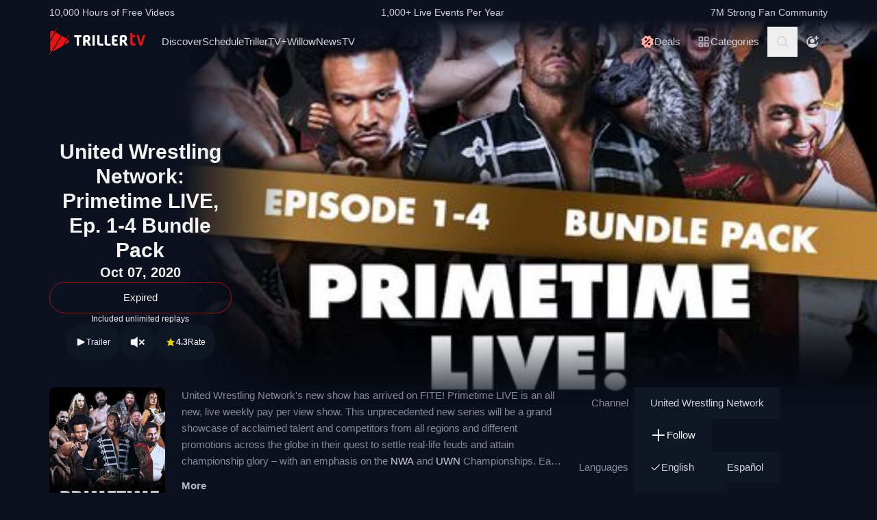

--- FILE ---
content_type: text/html; charset=utf-8
request_url: https://www.trillertv.com/watch/uwn-primetime-live-ep-1-4-bundle/2p80i/
body_size: 40319
content:
<!DOCTYPE html>
<html lang="en">
<head>
<meta charset="UTF-8">
<title>▷ United Wrestling Network: Primetime LIVE, Ep. 1-4 Bundle Pack - PPV Replay - TrillerTV</title>
<meta http-equiv="X-UA-Compatible" content="IE=edge">
<meta name="viewport" content="width=device-width, initial-scale=1, minimum-scale=1, maximum-scale=3">
<script>window.mod_pagespeed_start = Number(new Date());</script><link rel="manifest" href="/manifest.json">
<link rel="icon" type="image/x-icon" href="/static/favicon.ico">
<link rel="icon" href="/static/img/logo/x32x32.png.pagespeed.ic.N_VK_HJODp.png" sizes="32x32"/>
<link rel="icon" href="/static/img/logo/x192x192.png.pagespeed.ic.Y4U0VrmO3D.png" sizes="192x192"/>
<link rel="apple-touch-icon-precomposed" href="/static/img/logo/x180x180.png.pagespeed.ic.2J3AhKGHZC.png"/>
<meta name="msapplication-TileImage" content="/static/img/logo/270x270.png"/>
<meta name="description" content="PPV Replay: ✓ United Wrestling Network ✓ Pro Wrestling ✓ LIVE Oct 6, 9PM ET/6PM PT ✓ United Wrestling Network&#39;s new show has arrived on FITE! Primetime LIVE is an all new, live weekly pay per view show. This unprecedented new series will be a grand showcase…"/>
<link rel="canonical" href="https://www.trillertv.com/watch/uwn-primetime-live-ep-1-4-bundle/2p80i/"/>
<meta name="robots" content="index,follow">
<meta property="og:site_name" content="TrillerTV"/>
<meta property="og:url" content="https://www.trillertv.com/watch/uwn-primetime-live-ep-1-4-bundle/2p80i/"/>
<meta property="og:title" content="▷ United Wrestling Network: Primetime LIVE, Ep. 1-4 Bundle Pack - PPV Replay - TrillerTV"/>
<meta property="og:description" content="PPV Replay: ✓ United Wrestling Network ✓ Pro Wrestling ✓ LIVE Oct 6, 9PM ET/6PM PT ✓ United Wrestling Network&#39;s new show has arrived on FITE! Primetime LIVE is an all new, live weekly pay per view show. This unprecedented new series will be a grand showcase…"/>
<meta property="og:image" content="https://www.trillertv.com/thumbs/va/2p80i/unitedwrestlingnetworkprimetimelive_bundlepack_2_640x640/uwn-primetime-live-ep-1-4-bundle-600x600top.jpg"/>
<meta property="al:android:url" content="fite://play?id=2p80i&amp;screen=details&amp;exit=1">
<meta property="al:android:package" content="com.flipps.fitetv">
<meta property="al:android:app_name" content="TrillerTV">
<meta property="al:ios:url" content="fite://play?id=2p80i&amp;screen=details&amp;exit=1"/>
<meta property="al:ios:app_store_id" content="1066880147"/>
<meta property="al:ios:app_name" content="TrillerTV"/>
<meta property="al:web:should_fallback" content="false"/>
<meta property="og:type" content="video.other"/>
<meta property="fb:app_id" content="158682539458"/>
<meta name="twitter:card" content="summary"/>
<meta name="twitter:image" content="https://www.trillertv.com/thumbs/va/2p80i/unitedwrestlingnetworkprimetimelive_bundlepack_2_640x640/uwn-primetime-live-ep-1-4-bundle-600x600ttw.jpg"/>
<meta name="twitter:site" content="@FiteTV"/>
<meta name="twitter:creator" content="@FiteTV"/>
<meta name="twitter:app:name:iphone" content="TrillerTV"/>
<meta name="twitter:app:name:ipad" content="TrillerTV"/>
<meta name="twitter:app:name:googleplay" content="TrillerTV"/>
<meta name="twitter:app:id:iphone" content="1066880147"/>
<meta name="twitter:app:id:ipad" content="1066880147"/>
<meta name="twitter:app:id:googleplay" content="com.flipps.fitetv"/>
<meta name="twitter:app:url:iphone" content="fite://play?id=2p80i&amp;screen=details&amp;exit=1"/>
<meta name="twitter:app:url:ipad" content="fite://play?id=2p80i&amp;screen=details&amp;exit=1"/>
<meta name="twitter:app:url:googleplay" content="fite://play?id=2p80i&amp;screen=details&amp;exit=1"/>
<meta name="google-play-app" content="app-id=com.flipps.fitetv,app-argument=fite://play?id=2p80i&amp;screen=details&amp;exit=1">
<meta name="apple-itunes-app" content="app-id=1066880147,app-argument=fite://play?id=2p80i&amp;screen=details&amp;exit=1">
<link rel="alternate" href="android-app://com.flipps.fitetv/fite/play?id=2p80i&amp;screen=details&amp;exit=1"/>
<link rel="alternate" href="ios-app://1066880147/http/v/2p80i?screen=details&amp;exit=1"/>
<script type="text/javascript">var dataLayer=[];var ga_client_id;var gtmLoaded=false;var gaProxy=false;var product={'platform':'Web','ecomm_pagetype':'product','publisher_id':763,'ecomm_category':'Pro Wrestling','genre_ids':[72,101],'item_name':'United Wrestling Network: Primetime LIVE, Ep. 1-4 Bundle Pack','video_id':'2p80i','dummy':undefined};function load_gtm(){gtmLoaded=true;if(typeof product!=='undefined'){dataLayer.push(product);}(function(w,d,s,l,i){w[l]=w[l]||[];w[l].push({'gtm.start':new Date().getTime(),event:'gtm.js'});var f=d.getElementsByTagName(s)[0],j=d.createElement(s),dl=l!='dataLayer'?'&l='+l:'';j.async=true;j.src='/ga4-web-metrics/?id='+i+dl;f.parentNode.insertBefore(j,f);})(window,document,'script','dataLayer','GTM-TNPZZC5');}load_gtm();var eventMethod1=window.addEventListener?"addEventListener":"attachEvent";var eventer1=window[eventMethod1];var messageEvent1=eventMethod1==="attachEvent"?"onmessage":"message";eventer1(messageEvent1,function(e){if(e.origin!=="https://"+location.hostname)return;if(e.data.e==='gtm'){dataLayer.push(e.data.data);}});(function(){var inter=function interaction(e){dataLayer.push(product);message={'event':'first_interact'};dataLayer.push(message);events.forEach(removeListeners);}
function setListeners(value){document.addEventListener(value,inter);}function removeListeners(value){document.removeEventListener(value,inter);}var events=['click','scroll','mousemove','touchstart'];if(gaProxy==true){events.forEach(setListeners);}else{events.forEach(setListeners);}})();</script>
<link href="/static/assets/stylesheets/A.app-2639bfd.css.pagespeed.cf.sSDv64veUB.css" rel="stylesheet">
<script defer src="https://www.trillertv.com/static/assets/v/trl-app-0.2.11-a30188a/chunk-vendors.js"></script>
<script defer src="https://www.trillertv.com/static/assets/v/trl-app-0.2.11-a30188a/app.js"></script>
<style>.jwplayer.jw-stretch-uniform .jw-media video{object-fit:contain!important}</style>
<style>.hover-image:hover img.normal{display:none}.hover-image:hover img.active{display:inline-block}</style>
</head>
<body class="bg-fite text-mono-ps-100">
<noscript>
<iframe src="https://www.googletagmanager.com/ns.html?id=GTM-TNPZZC5" height="0" width="0" style="display:none;visibility:hidden"></iframe>
</noscript>
<svg xmlns="http://www.w3.org/2000/svg" style="display: none;">
<symbol id="TrillerTV_by_FITE" width="140" height="39" viewBox="0 0 140 39" fill="none" xmlns="http://www.w3.org/2000/svg">
<g clip-path="url(#clip0_6062_9982)">
<path d="M7.70935 6.28139L11.0457 0.522192C11.1092 0.412769 11.0715 0.272365 10.9617 0.209084L10.6522 0.0311076C10.5424 -0.032173 10.4016 0.00539987 10.3381 0.114823L7.41308 5.16475L6.00513 4.35463C3.9438 3.17075 1.37061 4.65323 1.37061 7.02032V17.2256L7.70935 6.28139Z" fill="#E61414"/>
<path d="M28.7007 10.417L28.3912 10.239C28.2814 10.1757 28.1405 10.2133 28.077 10.3227L25.1533 15.3707L18.1195 11.324L4.76685 34.3766C5.18414 34.3344 5.60474 34.2046 6.00616 33.9732L19.9785 25.9346L25.4496 16.4893L28.7853 10.7301C28.8488 10.6207 28.8111 10.4803 28.7013 10.417H28.7007Z" fill="#E61414"/>
<path d="M17.0565 10.7131L9.18218 6.18262L1.37001 19.67V31.3083C1.37001 32.4039 1.91825 33.3089 2.71183 33.8494L0.0308415 38.4782C-0.0326452 38.5876 0.00505005 38.728 0.114829 38.7913L0.424327 38.9692C0.534106 39.0325 0.674967 38.9949 0.738453 38.8855L3.44193 34.2179L17.0565 10.7131Z" fill="#E61414"/>
<path d="M27.1077 16.4959L26.9225 16.3892L22.1008 24.7132L27.1077 21.8326C29.169 20.6441 29.169 17.6798 27.1077 16.4959Z" fill="#E61414"/>
<path d="M139.641 10.2284H136.931C136.695 10.2284 136.542 10.3576 136.487 10.6029L133.809 21.1575C133.803 21.2815 133.715 21.3639 133.588 21.3639C133.437 21.3639 133.38 21.2861 133.34 21.1668L130.81 10.5976C130.759 10.3418 130.622 10.2278 130.366 10.2278H127.626C127.48 10.2278 127.369 10.2726 127.312 10.3537C127.258 10.4301 127.254 10.5415 127.301 10.6701L131.427 24.5694C131.651 25.3809 132.118 25.7263 132.986 25.7263H134.281C135.138 25.7263 135.495 25.4448 135.751 24.5668L139.969 10.6642C140.014 10.5402 140.009 10.4301 139.956 10.3537C139.899 10.2726 139.788 10.2278 139.642 10.2278L139.641 10.2284Z" fill="#E61414"/>
<path d="M125.78 22.7461C125.755 22.5266 125.641 22.3849 125.488 22.3849C125.312 22.3849 125.146 22.4093 124.951 22.4383C124.657 22.4818 124.291 22.5352 123.711 22.5352C122.627 22.5352 121.624 22.3124 121.624 20.6941V13.6099C121.624 13.3568 121.801 13.1795 122.055 13.1795H124.976C125.254 13.1795 125.388 13.045 125.388 12.7695V10.6384C125.388 10.3622 125.254 10.2284 124.976 10.2284H122.236C121.834 10.2284 121.581 10.1308 121.473 9.63118L121.202 7.56137C121.147 7.17839 121.028 6.95691 120.579 6.95691H118.562C118.302 6.95691 118.21 7.13752 118.21 7.30693V21.0546C118.21 24.0137 119.027 25.7269 123.199 25.7269C123.769 25.7269 124.633 25.6656 125.511 25.3736C125.948 25.1995 126.072 25.0209 126.021 24.6386L125.78 22.7461Z" fill="#E61414"/>
<path d="M46.2936 10.2264C46.5826 10.2264 46.738 10.3813 46.738 10.6694V12.7952C46.738 13.0833 46.5826 13.2382 46.2936 13.2382H43.4274C43.3388 13.2382 43.2277 13.3048 43.2277 13.4155V25.2846C43.2277 25.5727 43.0723 25.7276 42.7833 25.7276H40.3397C40.0507 25.7276 39.8953 25.5727 39.8953 25.2846V13.4155C39.8953 13.3048 39.8067 13.2382 39.7174 13.2382H36.807C36.518 13.2382 36.3625 13.0833 36.3625 12.7952V10.6694C36.3625 10.3813 36.518 10.2264 36.807 10.2264H46.2929H46.2936Z" fill="white"/>
<path d="M49.2929 14.4776C49.2929 11.7315 50.3146 10.0269 54.4023 10.0269C57.9125 10.0269 59.6677 11.2892 59.6677 15.0089C59.6677 17.7326 58.7346 18.5961 57.5574 19.4155C57.3795 19.5262 57.402 19.5704 57.4906 19.7477L60.7119 25.3942C60.823 25.5715 60.6676 25.7264 60.5565 25.7264H57.7796C57.4245 25.7264 57.2241 25.5715 57.113 25.3724L54.2693 20.567C54.2025 20.4339 54.0696 20.368 53.936 20.368H52.9804C52.7582 20.368 52.6471 20.4787 52.6471 20.7002V25.3948C52.6471 25.6163 52.536 25.727 52.3138 25.727H49.6255C49.4033 25.727 49.2922 25.6163 49.2922 25.3948V14.4783L49.2929 14.4776ZM54.2025 17.3562C55.8023 17.3562 56.3353 16.7142 56.3353 15.1862C56.3353 13.4368 55.6469 13.038 54.4023 13.038C53.1576 13.038 52.6471 13.4585 52.6471 14.7874V17.024C52.6471 17.2455 52.7582 17.3562 52.9804 17.3562H54.2025Z" fill="white"/>
<path d="M65.8884 10.2264C66.1774 10.2264 66.3328 10.3813 66.3328 10.6694V25.2846C66.3328 25.5727 66.1774 25.7276 65.8884 25.7276H63.3555C63.0665 25.7276 62.9111 25.5727 62.9111 25.2846V10.6694C62.9111 10.3813 63.0665 10.2264 63.3555 10.2264H65.8884Z" fill="white"/>
<path d="M72.7972 10.2264C73.0862 10.2264 73.2416 10.3813 73.2416 10.6694V21.0329C73.2416 22.3836 73.5974 22.694 74.9742 22.694H78.2841C78.5731 22.694 78.7286 22.849 78.7286 23.137V25.2846C78.7286 25.5727 78.5731 25.7276 78.2841 25.7276H74.463C70.9085 25.7276 69.8867 24.133 69.8867 21.4983V10.6701C69.8867 10.382 70.0421 10.2271 70.3311 10.2271H72.7972V10.2264Z" fill="white"/>
<path d="M83.6173 10.2264C83.9063 10.2264 84.0617 10.3813 84.0617 10.6694V21.0329C84.0617 22.3836 84.4168 22.694 85.7943 22.694H89.1042C89.3932 22.694 89.5486 22.849 89.5486 23.137V25.2846C89.5486 25.5727 89.3932 25.7276 89.1042 25.7276H85.2831C81.7285 25.7276 80.7068 24.133 80.7068 21.4983V10.6701C80.7068 10.382 80.8622 10.2271 81.1512 10.2271H83.6173V10.2264Z" fill="white"/>
<path d="M99.4129 10.2264C99.7019 10.2264 99.8573 10.3813 99.8573 10.6694V12.8177C99.8573 13.1057 99.7019 13.2606 99.4129 13.2606H96.7689C95.0806 13.2606 94.6587 13.4379 94.6587 14.8769V16.2058C94.6587 16.2941 94.7473 16.3831 94.8366 16.3831H98.1914C98.4804 16.3831 98.6358 16.538 98.6358 16.8261V18.9737C98.6358 19.2617 98.4804 19.4166 98.1914 19.4166H94.8366C94.7479 19.4166 94.6587 19.5274 94.6587 19.6157V21.0771C94.6587 22.5167 95.0806 22.6934 96.7689 22.6934H99.4129C99.7019 22.6934 99.8573 22.8483 99.8573 23.1364V25.2839C99.8573 25.572 99.7019 25.7269 99.4129 25.7269H96.3252C92.4598 25.7269 91.3044 24.3097 91.3044 21.3427V14.6113C91.3044 11.6443 92.4598 10.2271 95.6811 10.2271H99.4135L99.4129 10.2264Z" fill="white"/>
<path d="M102.834 14.4776C102.834 11.7315 103.856 10.0269 107.944 10.0269C111.454 10.0269 113.209 11.2892 113.209 15.0089C113.209 17.7326 112.276 18.5961 111.099 19.4155C110.921 19.5262 110.943 19.5704 111.032 19.7477L114.253 25.3942C114.364 25.5715 114.209 25.7264 114.098 25.7264H111.321C110.966 25.7264 110.765 25.5715 110.654 25.3724L107.811 20.567C107.744 20.4339 107.611 20.368 107.477 20.368H106.522C106.3 20.368 106.189 20.4787 106.189 20.7002V25.3948C106.189 25.6163 106.078 25.727 105.856 25.727H103.168C102.945 25.727 102.834 25.6163 102.834 25.3948V14.4783V14.4776ZM107.744 17.3562C109.344 17.3562 109.877 16.7142 109.877 15.1862C109.877 13.4368 109.188 13.038 107.944 13.038C106.699 13.038 106.188 13.4585 106.188 14.7874V17.024C106.188 17.2455 106.3 17.3562 106.522 17.3562H107.744Z" fill="white"/>
</g>
<defs>
<clipPath id="clip0_6062_9982">
<rect width="140" height="39" fill="white"/>
</clipPath>
</defs>
</symbol>
<svg id="arrow-right" viewBox="0 0 25 24" xmlns="http://www.w3.org/2000/svg">
<path d="M9.30008 17.6661C9.56672 17.9327 9.96668 17.9327 10.2333 17.6661L15.8994 12L10.2333 6.33389C9.96668 6.06725 9.56672 6.06725 9.30008 6.33389C9.03344 6.60053 9.03344 7.00049 9.30008 7.26713L14.0329 12L9.30008 16.7329C9.03344 16.9328 9.03344 17.3995 9.30008 17.6661Z" fill="currentColor"></path>
</svg>
<symbol id="nav-arrow" viewBox="0 0 20 32" xmlns="http://www.w3.org/2000/svg">
<g clip-path="url(#clip0_1970_577)">
<path d="M16.3334 31.3334C17.0001 32 18.0001 32 18.6667 31.3334C19.3334 30.6667 19.3334 29.6667 18.6667 29L5.50008 16L18.6667 3.00004C19.0001 2.66671 19.1667 2.33337 19.1667 1.83337C19.1667 1.33337 19.0001 1.00004 18.6667 0.666707C18.3334 0.333373 18.0001 0.166708 17.5001 0.166708C17.0001 0.166708 16.6667 0.333373 16.3334 0.666707L0.833416 16L16.3334 31.3334Z" fill="currentColor"></path>
</g>
<defs>
<clipPath id="clip0_1970_577">
<rect width="18.3333" height="31.6667" fill="currentColor" transform="translate(19.1667 31.8334) rotate(-180)"></rect>
</clipPath>
</defs>
</symbol>
<symbol id="down-arrow" viewBox="0 0 24 24" xmlns="http://www.w3.org/2000/svg">
<path d="M16.59 8.29492L12 12.8749L7.41 8.29492L6 9.70492L12 15.7049L18 9.70492L16.59 8.29492Z" fill="currentColor"></path>
</symbol>
<symbol viewBox="0 0 24 24" id="search-icon" xmlns="http://www.w3.org/2000/svg">
<g clip-path="url(#clip0_1042_23448)">
<path d="M21.65 20.15L17.55 16.05C18.65 14.65 19.35 12.75 19.35 10.75C19.35 6.15001 15.55 2.35001 10.85 2.35001C6.15001 2.35001 2.35001 6.15001 2.35001 10.85C2.35001 15.55 6.15001 19.35 10.85 19.35C12.85 19.35 14.65 18.65 16.15 17.55L20.25 21.65L21.65 20.15ZM4.35001 10.85C4.35001 7.25001 7.25001 4.35001 10.85 4.35001C14.45 4.35001 17.35 7.25001 17.35 10.85C17.35 14.45 14.45 17.35 10.85 17.35C7.25001 17.35 4.35001 14.45 4.35001 10.85Z" fill="currentColor"></path>
</g>
<defs>
<clipPath id="clip0_1042_23448">
<rect width="19.3" height="19.3" fill="currentColor" transform="translate(2.35001 2.35001)"></rect>
</clipPath>
</defs>
</symbol>
<symbol id="user-profile" viewBox="0 0 24 24" xmlns="http://www.w3.org/2000/svg">
<path d="M22 11.95C22 6.45001 17.5 1.95001 12 1.95001C6.5 1.95001 2 6.45001 2 11.95C2 15.45 3.8 18.55 6.6 20.35C6.9 20.65 7.2 20.85 7.6 20.95C8.9 21.65 10.4 22.05 12 22.05C13.6 22.05 15.1 21.65 16.4 20.95C16.8 20.85 17.1 20.65 17.4 20.35C20.2 18.45 22 15.45 22 11.95ZM4 11.95C4 7.55001 7.6 3.95001 12 3.95001C16.4 3.95001 20 7.55001 20 11.95C20 13.95 19.2 15.85 18 17.25V16.85C18 15.75 17.1 14.85 16 14.85H8C6.9 14.85 6 15.75 6 16.85V17.15C4.8 15.75 4 13.95 4 11.95Z" fill="currentColor"></path>
<path d="M12.1 13.95C14.3091 13.95 16.1 12.1592 16.1 9.95001C16.1 7.74087 14.3091 5.95001 12.1 5.95001C9.89087 5.95001 8.10001 7.74087 8.10001 9.95001C8.10001 12.1592 9.89087 13.95 12.1 13.95Z" fill="currentColor"></path>
</symbol>
<symbol id="user-anonymous" viewBox="0 0 24 24" xmlns="http://www.w3.org/2000/svg">
<g clip-path="url(#clip0_825_20585)">
<path d="M17.5 17.65V17.35C17.5 16.25 16.6 15.35 15.5 15.35H7.5C6.4 15.35 5.5 16.25 5.5 17.35V17.65C4.3 16.25 3.5 14.35 3.5 12.35C3.5 7.95 7.1 4.35 11.5 4.35V2.35C6 2.35 1.5 6.85 1.5 12.35C1.5 17.7942 6.0867 22.45 11.5 22.45C16.9894 22.45 21.5 17.9028 21.5 12.35H19.5C19.5 14.45 18.7 16.25 17.5 17.65Z" fill="currentColor"></path>
<path d="M11.5 14.45C13.7091 14.45 15.5 12.6591 15.5 10.45C15.5 8.24086 13.7091 6.45 11.5 6.45C9.29086 6.45 7.5 8.24086 7.5 10.45C7.5 12.6591 9.29086 14.45 11.5 14.45Z" fill="currentColor"></path>
<path d="M14.6 6.55L17.6 6.45V9.45H19.6V6.45H22.5V4.45H19.6L19.5 1.55H17.5L17.6 4.45L14.6 4.55V6.55Z" fill="currentColor"></path>
</g>
<defs>
<clipPath id="clip0_825_20585">
<rect width="21" height="20.9" fill="currentColor" transform="translate(1.5 1.55)"></rect>
</clipPath>
</defs>
</symbol>
<symbol viewBox="0 0 69 36" id="triller-logo" xmlns="http://www.w3.org/2000/svg">
<g clip-path="url(#clip0_1322_24756)">
<path d="M28.728 30.0209C29.7993 28.1553 30.8688 26.2947 31.9367 24.4391C32.2621 24.5397 32.5675 24.6654 32.8828 24.7308C33.2267 24.8071 33.577 24.8509 33.929 24.8616C35.0053 24.8766 36.0765 24.8666 37.1527 24.8666C37.4981 24.8666 37.5832 24.7811 37.5832 24.4291V22.8551C37.5832 22.5635 37.4881 22.4679 37.1978 22.4679C36.3668 22.4679 35.5409 22.4729 34.7099 22.4629C34.451 22.4529 34.1933 22.4226 33.939 22.3724C33.8272 22.346 33.7228 22.2944 33.6337 22.2215C33.4184 22.0505 33.3984 21.8997 33.5336 21.6633C36.2701 16.9029 39.0065 12.1408 41.743 7.37699C42.0384 6.86407 42.3337 6.35115 42.6391 5.81812C43.954 6.65457 45.1185 7.70873 46.083 8.93587C47.0541 10.1629 47.785 11.5206 48.3406 13.0593C49.1415 11.6664 49.9074 10.3439 50.6833 8.99621C50.8135 9.07164 50.9336 9.13199 51.0738 9.21244C49.9325 11.1988 48.7961 13.17 47.6598 15.1563C47.5147 15.0809 47.3845 15.0105 47.2193 14.925C45.8027 17.384 44.3911 19.8379 42.9694 22.312C42.624 22.1159 42.599 21.784 42.554 21.4723C42.549 21.3952 42.549 21.318 42.554 21.2409V13.2404C42.554 12.8029 42.4639 12.7073 42.0334 12.7073H40.3314C40.021 12.7073 39.8959 12.8331 39.8959 13.1398C39.8959 16.0363 39.8809 18.9378 39.9059 21.8343C39.9109 22.659 40.0861 23.4686 40.7419 24.057C40.9922 24.2833 41.3025 24.4492 41.6129 24.6554C41.5878 24.7006 41.5528 24.7811 41.5078 24.8565C40.3264 26.9183 39.13 28.975 37.9637 31.0468C37.7735 31.3837 37.5131 31.4541 37.2028 31.4742C36.3318 31.5295 35.4608 31.6351 34.5898 31.605C32.5924 31.5335 30.6353 31.0201 28.8582 30.1014C28.8181 30.0964 28.7831 30.0612 28.728 30.0209Z" fill="currentColor"></path>
<path d="M23.4121 21.1906V24.243C23.4079 24.3353 23.4113 24.4278 23.4221 24.5196C23.4571 24.7761 23.5623 24.8666 23.8176 24.8716H25.7047C26.0251 24.8716 26.1152 24.7811 26.1152 24.4593C26.1152 21.8695 26.1102 19.2798 26.1202 16.69C26.1234 16.4998 26.1733 16.3132 26.2654 16.1469C28.1275 12.8934 29.9913 9.64323 31.8568 6.39641C32.007 6.13492 32.2473 6.18017 32.4575 6.13994C33.4036 5.974 34.3647 5.94886 35.3208 6.00417C37.2456 6.11094 39.1274 6.61778 40.8472 7.49265C40.8958 7.52163 40.9426 7.55354 40.9873 7.58819L33.3385 20.894V13.2504C33.3385 12.7979 33.2484 12.7073 32.8029 12.7073H31.121C30.8006 12.7073 30.6805 12.828 30.6805 13.1599C30.6805 16.0564 30.6705 18.9579 30.6905 21.8544C30.6955 22.6339 30.8707 23.3831 31.4263 23.9866C31.4664 24.0318 31.4413 24.1877 31.3963 24.2631C30.8256 25.2689 30.25 26.2645 29.6743 27.2652C29.1938 28.1 28.7182 28.9347 28.2276 29.7896C28.3678 29.8852 28.498 29.9706 28.6481 30.0712C27.5118 32.0424 26.3855 34.0086 25.2392 36C25.104 35.9246 24.9839 35.8592 24.8437 35.7837C25.2142 35.1351 25.5746 34.5115 25.935 33.8829C26.2854 33.2694 26.6358 32.6509 26.9962 32.0424C27.0963 31.8765 27.0863 31.786 26.9161 31.6754C24.3682 29.9857 22.5711 27.6977 21.4849 24.8364C21.4521 24.7642 21.4381 24.6847 21.4443 24.6056C21.4504 24.5264 21.4764 24.4501 21.5199 24.3838C22.1156 23.363 22.7063 22.3321 23.297 21.3063C23.322 21.261 23.352 21.2158 23.3771 21.1705C23.3821 21.1806 23.3971 21.1856 23.4121 21.1906Z" fill="currentColor"></path>
<path d="M60.1843 20.0492C60.1843 18.5758 60.1643 17.1024 60.1943 15.634C60.2143 14.759 60.4396 13.9394 61.1654 13.356C61.6109 12.999 62.1315 12.823 62.6821 12.7325C63.7584 12.5515 64.8346 12.5464 65.8959 12.813C67.0722 13.1147 67.778 13.879 68.0283 15.0708C68.2143 15.9621 68.2228 16.8816 68.0533 17.7762C67.8932 18.6562 67.3926 19.32 66.6667 19.8178C66.3864 20.0089 66.3914 20.024 66.5566 20.3157C67.3375 21.6935 68.1184 23.0731 68.8993 24.4542C69.0745 24.766 69.0345 24.8364 68.669 24.8364C68.0633 24.8364 67.4577 24.8264 66.852 24.8415C66.5316 24.8465 66.3263 24.7258 66.1612 24.4492C65.4954 23.2876 64.8046 22.1411 64.1388 20.9795C63.9987 20.7381 63.8335 20.6124 63.5532 20.6375C63.408 20.6526 63.2628 20.6375 63.1177 20.6425C62.8173 20.6476 62.7372 20.7331 62.7372 21.0297V24.4744C62.7372 24.7912 62.6922 24.8364 62.3818 24.8415H60.5197C60.2443 24.8415 60.1943 24.7962 60.1943 24.5196C60.1843 23.0211 60.1843 21.5326 60.1843 20.0492ZM62.7022 17.027H62.7222V18.0226C62.7222 18.2288 62.8273 18.3445 63.0326 18.3445C63.5231 18.3344 64.0137 18.3394 64.4992 18.2942C65.0799 18.2389 65.4704 17.8869 65.5605 17.3086C65.6246 16.9011 65.6364 16.487 65.5955 16.0765C65.5204 15.4027 65.2301 15.0608 64.6444 14.9702C64.289 14.9149 63.9136 14.935 63.5582 14.9753C63.0926 15.0356 62.8223 15.3424 62.7723 15.81C62.7322 16.2123 62.7272 16.6196 62.7022 17.027Z" fill="currentColor"></path>
<path d="M19.3372 24.4593C18.5663 23.0915 17.7938 21.7254 17.0196 20.3609C16.8243 20.019 16.8243 20.0139 17.1497 19.7826C17.8155 19.3099 18.281 18.7065 18.4612 17.8969C18.6546 17.0154 18.6683 16.1036 18.5013 15.2166C18.281 13.9645 17.5802 13.1197 16.3288 12.8079C15.209 12.5298 14.0401 12.5178 12.9148 12.7727C11.4181 13.1046 10.6606 14.0433 10.6422 15.5887C10.6222 17.0571 10.6372 18.5204 10.6372 19.9838H10.6272V24.4693C10.6272 24.7962 10.6572 24.8314 10.9776 24.8314H12.7747C13.1201 24.8314 13.1751 24.7761 13.1751 24.4291V21.3516C13.1751 20.6526 13.075 20.6325 13.906 20.6224C14.2364 20.6224 14.4366 20.733 14.6018 21.0247C15.2525 22.1763 15.9383 23.3077 16.5991 24.4542C16.7593 24.7308 16.9645 24.8414 17.2749 24.8364C17.8906 24.8213 18.5013 24.8314 19.117 24.8314C19.4674 24.8314 19.5074 24.766 19.3372 24.4593ZM15.9934 17.3488C15.8732 17.9019 15.5078 18.2237 14.9622 18.2841C14.4616 18.3444 13.956 18.3344 13.4504 18.3394C13.2752 18.3394 13.1701 18.2439 13.1751 18.0477C13.1801 17.6957 13.1751 17.3387 13.1751 16.9867H13.1551C13.1801 16.5643 13.1751 16.1369 13.2252 15.7195C13.2803 15.3172 13.5406 15.0658 13.941 14.9753C14.3731 14.8703 14.8248 14.879 15.2525 15.0004C15.623 15.106 15.8532 15.3675 15.9583 15.7295C16.1051 16.2578 16.1171 16.8146 15.9934 17.3488Z" fill="currentColor"></path>
<path d="M43.5351 22.4327C44.9217 20.019 46.2782 17.6606 47.6348 15.2971C50.2979 21.9751 46.6737 31.8765 37.0576 33.7321C37.0877 33.6667 37.1077 33.6164 37.1327 33.5661C38.7796 30.6998 40.4265 27.8318 42.0734 24.9622C42.1585 24.8113 42.2386 24.761 42.4188 24.8012C42.6513 24.8465 42.8879 24.8667 43.1246 24.8616C44.2009 24.8666 45.2721 24.8666 46.3483 24.8666C46.7037 24.8666 46.7838 24.7862 46.7838 24.4341V22.8401C46.7838 22.5635 46.6887 22.468 46.4084 22.468H43.9005C43.8004 22.468 43.6953 22.4478 43.5351 22.4327Z" fill="currentColor"></path>
<path d="M26.11 15.2871V13.1147C26.11 12.823 26.0048 12.7124 25.7045 12.7124C25.0838 12.7074 24.4631 12.7074 23.8373 12.7124C23.552 12.7124 23.4319 12.823 23.4068 13.1097C23.4018 13.1951 23.4018 13.2806 23.4018 13.3661C23.4018 15.4882 23.4068 17.6053 23.3968 19.7273C23.3947 19.9021 23.3481 20.0735 23.2617 20.2252C22.9013 20.8789 22.5208 21.5226 22.1504 22.1713C22.1254 22.2165 22.0953 22.2618 22.0303 22.3623C21.8901 21.8796 21.7499 21.4572 21.6398 21.0197C21.429 20.1777 21.2999 19.3171 21.2544 18.4501C21.0641 14.4724 22.3006 11.0027 24.9837 8.08604C27.011 5.8835 29.5239 4.50566 32.4573 3.91731C32.5461 3.90387 32.6305 3.86953 32.7035 3.8171C32.7766 3.76466 32.8363 3.69562 32.8778 3.61559C33.5235 2.46906 34.1843 1.33259 34.84 0.191088C34.8751 0.130744 34.9101 0.0754295 34.9602 0C35.0853 0.0754295 35.2004 0.145829 35.3356 0.231316C34.1943 2.21763 33.068 4.1788 31.9467 6.13493C31.9217 6.1378 31.8965 6.1378 31.8716 6.13493C31.4811 5.94385 31.4811 5.94385 31.2559 6.33608L26.2551 15.0406C26.2251 15.101 26.185 15.1664 26.11 15.2871Z" fill="currentColor"></path>
<path d="M50.9736 18.787C50.9736 17.7863 50.9486 16.7806 50.9836 15.7799C51.0002 15.3195 51.0828 14.8639 51.2289 14.4272C51.5593 13.4416 52.3352 12.984 53.3113 12.8482C53.7897 12.7887 54.271 12.7568 54.753 12.7526C55.5439 12.7375 56.3348 12.7476 57.1257 12.7476C57.4411 12.7476 57.5562 12.8482 57.5612 13.1549C57.5712 13.6729 57.5712 14.1858 57.5612 14.7037C57.5562 14.9904 57.4561 15.0658 57.1758 15.0708C56.495 15.0708 55.8092 15.0658 55.1284 15.0759C54.8681 15.0809 54.6078 15.096 54.3475 15.1262C53.8069 15.1915 53.5466 15.5033 53.5216 16.1118C53.5066 16.5141 53.5216 16.9113 53.5166 17.3136C53.5116 17.5047 53.6017 17.5701 53.7869 17.565C54.5628 17.56 55.3387 17.56 56.1146 17.565C56.525 17.565 56.6051 17.6455 56.6051 18.0679V19.5262C56.6051 19.8028 56.52 19.8883 56.2497 19.8883H53.877C53.5666 19.8883 53.5166 19.9386 53.5216 20.2554C53.5316 20.7482 53.5216 21.241 53.5716 21.7287C53.6167 22.1864 53.872 22.4126 54.3175 22.4629C54.5678 22.4931 54.8231 22.5082 55.0734 22.5132C55.7642 22.5182 56.4549 22.5132 57.1457 22.5132C57.4511 22.5132 57.5562 22.5937 57.5662 22.9004C57.5812 23.4184 57.5812 23.9313 57.5662 24.4492C57.5562 24.7459 57.4461 24.8314 57.1407 24.8314C56.2597 24.8314 55.3737 24.8616 54.4927 24.8214C53.9274 24.7974 53.3666 24.7097 52.8208 24.5599C51.6544 24.233 51.1188 23.4184 51.0387 22.2718C50.9586 21.1153 50.9786 19.9486 50.9536 18.787H50.9736Z" fill="currentColor"></path>
<path d="M2.71813 19.8782V15.3926C2.71813 15.0809 2.70812 15.0708 2.39276 15.0708H0.390451C0.0750874 15.0708 0 14.9903 0 14.6735V13.1247C0 12.8683 0.0800929 12.7777 0.335387 12.7526C0.39045 12.7476 0.440507 12.7526 0.495571 12.7526H7.46861C7.91412 12.7526 7.97919 12.8129 7.97919 13.2555V14.7138C7.97919 14.9803 7.88909 15.0708 7.61878 15.0758C6.95301 15.0809 6.28224 15.0758 5.61647 15.0758C5.28609 15.0758 5.26106 15.101 5.26106 15.4329V24.3788C5.26106 24.771 5.19599 24.8364 4.81054 24.8364H3.17866C2.81324 24.8364 2.72314 24.7459 2.72314 24.3687C2.71813 22.8702 2.71646 21.3734 2.71813 19.8782Z" fill="currentColor"></path>
</g>
<defs>
<clipPath id="clip0_1322_24756">
<rect width="69" height="36" fill="white"></rect>
</clipPath>
</defs>
</symbol>
<symbol viewBox="0 0 17 17" id="icon-on-air" xmlns="http://www.w3.org/2000/svg">
<g clip-path="url(#clip0_3066_30146)">
<path d="M8.87053 3.1657C11.8036 3.1657 14.2033 5.56546 14.2033 8.4985C14.2033 11.4315 11.8036 13.8313 8.87053 13.8313C5.93749 13.8313 3.53773 11.4315 3.53773 8.4985C3.53773 5.56546 5.93749 3.1657 8.87053 3.1657ZM8.87053 1.8325C5.20423 1.8325 2.20453 4.8322 2.20453 8.4985C2.20453 12.1648 5.20423 15.1645 8.87053 15.1645C12.5368 15.1645 15.5365 12.1648 15.5365 8.4985C15.5365 4.8322 12.5368 1.8325 8.87053 1.8325Z" fill="currentColor"></path>
<path d="M8.87054 11.8315C10.7113 11.8315 12.2035 10.3393 12.2035 8.4985C12.2035 6.65773 10.7113 5.1655 8.87054 5.1655C7.02977 5.1655 5.53754 6.65773 5.53754 8.4985C5.53754 10.3393 7.02977 11.8315 8.87054 11.8315Z" fill="currentColor"></path>
</g>
<defs>
<clipPath id="clip0_3066_30146">
<rect width="13.332" height="13.332" fill="white" transform="translate(2.20453 1.8325)"></rect>
</clipPath>
</defs>
</symbol>
<symbol viewBox="0 0 24 24" id="icon-categories" xmlns="http://www.w3.org/2000/svg">
<g clip-path="url(#clip0_1915_26891)">
<path d="M22 6H2V8H22V6Z" fill="currentColor"></path>
<path d="M17 16H6V18H17V16Z" fill="currentColor"></path>
<path d="M20 11H4V13H20V11Z" fill="currentColor"></path>
</g>
<defs>
<clipPath id="clip0_1915_26891">
<rect width="20" height="12" fill="white" transform="translate(2 6)"></rect>
</clipPath>
</defs>
</symbol>
<symbol viewBox="0 0 24 24" id="icon-notify-me" xmlns="http://www.w3.org/2000/svg">
<g clip-path="url(#clip0_1346_1498)">
<path d="M20 4H4C2.9 4 2 4.9 2 6V18C2 19.1 2.9 20 4 20H20C21.1 20 22 19.1 22 18V6C22 4.9 21.1 4 20 4ZM20 18H4V8L12 14L20 8V18ZM12 12L4 6H20L12 12Z" fill="currentColor"></path>
</g>
<defs>
<clipPath id="clip0_1346_1498">
<rect width="20" height="16" fill="white" transform="translate(2 4)"></rect>
</clipPath>
</defs>
</symbol>
<symbol viewBox="0 0 24 24" id="icon-plus" xmlns="http://www.w3.org/2000/svg">
<path d="M12 3C11.4 3 11 3.4 11 4V11L4 11C3.4 11 3 11.4 3 12C3 12.6 3.4 13 4 13L11 13L11 20C11 20.6 11.4 21 12 21C12.6 21 13 20.6 13 20L13 13L20 13C20.6 13 21 12.6 21 12C21 11.4 20.6 11 20 11L13 11L13 4C13 3.4 12.6 3 12 3Z" fill="currentColor"></path>
</symbol>
<symbol viewBox="0 0 24 24" id="icon-check" xmlns="http://www.w3.org/2000/svg">
<path d="M20 6.5L9 17.5L4 12.5" stroke="currentColor" stroke-width="2" stroke-linecap="round" stroke-linejoin="round"></path>
</symbol>
<symbol id="icon-fb" width="48" height="48" viewBox="0 0 48 48" fill="none">
<path d="M32.1917 26.2507L33.1693 19.7356H27.0567V15.5077C27.0567 13.7253 27.9106 11.9878 30.6482 11.9878H33.4271V6.44089C33.4271 6.44089 30.9053 6.00073 28.4943 6.00073C23.4604 6.00073 20.17 9.1212 20.17 14.7701V19.7356H14.5745V26.2507H20.17V42.0007H27.0567V26.2507H32.1917Z" fill="currentColor"></path>
</symbol>
<symbol id="icon-x" width="48" height="48" viewBox="0 0 48 48" fill="none">
<path d="M40.75 6H37.65L26.27 19.24L17.15 6H6.67004L20.43 26.02L6.67004 42H9.77004L21.79 28.02L31.39 42H41.87L27.61 21.24L40.73 6H40.75ZM32.87 39.76L23.37 26.18L21.97 24.18L10.89 8.34H15.67L24.61 21.14L26.01 23.14L37.65 39.78H32.87V39.76Z" fill="currentColor"></path>
</symbol>
<symbol id="icon-ig" width="48" height="48" viewBox="0 0 48 48" fill="none">
<path d="M24.0091 15.4673C19.1823 15.4673 15.289 19.2748 15.289 23.9951C15.289 28.7154 19.1823 32.5228 24.0091 32.5228C28.8359 32.5228 32.7292 28.7154 32.7292 23.9951C32.7292 19.2748 28.8359 15.4673 24.0091 15.4673ZM24.0091 29.5392C20.8899 29.5392 18.3399 27.0529 18.3399 23.9951C18.3399 20.9373 20.8823 18.4509 24.0091 18.4509C27.1359 18.4509 29.6783 20.9373 29.6783 23.9951C29.6783 27.0529 27.1283 29.5392 24.0091 29.5392ZM35.1199 15.1185C35.1199 16.2244 34.2091 17.1076 33.0859 17.1076C31.9551 17.1076 31.052 16.2169 31.052 15.1185C31.052 14.0201 31.9627 13.1294 33.0859 13.1294C34.2091 13.1294 35.1199 14.0201 35.1199 15.1185ZM40.8953 17.1373C40.7663 14.4728 40.144 12.1126 38.148 10.1681C36.1596 8.22358 33.7462 7.61499 31.0216 7.4814C28.2136 7.32554 19.7971 7.32554 16.989 7.4814C14.2721 7.60757 11.8587 8.21616 9.8627 10.1607C7.86672 12.1052 7.25199 14.4654 7.11538 17.1298C6.95601 19.8759 6.95601 28.1068 7.11538 30.8529C7.2444 33.5173 7.86672 35.8775 9.8627 37.822C11.8587 39.7665 14.2645 40.3751 16.989 40.5087C19.7971 40.6646 28.2136 40.6646 31.0216 40.5087C33.7462 40.3826 36.1596 39.774 38.148 37.822C40.1364 35.8775 40.7587 33.5173 40.8953 30.8529C41.0547 28.1068 41.0547 19.8833 40.8953 17.1373ZM37.2676 33.7994C36.6757 35.254 35.5297 36.3747 34.0346 36.9611C31.7957 37.8294 26.4832 37.629 24.0091 37.629C21.535 37.629 16.2149 37.822 13.9837 36.9611C12.4962 36.3822 11.3502 35.2615 10.7506 33.7994C9.8627 31.6099 10.0676 26.4146 10.0676 23.9951C10.0676 21.5755 9.87029 16.3728 10.7506 14.1908C11.3426 12.7361 12.4886 11.6154 13.9837 11.0291C16.2225 10.1607 21.535 10.3611 24.0091 10.3611C26.4832 10.3611 31.8033 10.1681 34.0346 11.0291C35.5221 11.608 36.6681 12.7287 37.2676 14.1908C38.1556 16.3802 37.9507 21.5755 37.9507 23.9951C37.9507 26.4146 38.1556 31.6173 37.2676 33.7994Z" fill="currentColor"></path>
</symbol>
<symbol id="icon-special" width="24" height="24" viewBox="0 0 24 24" fill="none" xmlns="http://www.w3.org/2000/svg">
<g clip-path="url(#clip0_7018_20132)">
<path d="M7.70498 16.295C7.31498 15.905 7.31498 15.275 7.70498 14.885L14.905 7.685C15.295 7.295 15.925 7.295 16.315 7.685C16.705 8.075 16.705 8.705 16.315 9.095L9.11498 16.295C8.72498 16.685 8.09498 16.685 7.70498 16.295Z" fill="currentColor"></path>
<path d="M10.005 10.005C11.1096 10.005 12.005 9.10957 12.005 8.005C12.005 6.90043 11.1096 6.005 10.005 6.005C8.90044 6.005 8.005 6.90043 8.005 8.005C8.005 9.10957 8.90044 10.005 10.005 10.005Z" fill="currentColor"></path>
<path d="M14.005 18.005C15.1096 18.005 16.005 17.1096 16.005 16.005C16.005 14.9004 15.1096 14.005 14.005 14.005C12.9004 14.005 12.005 14.9004 12.005 16.005C12.005 17.1096 12.9004 18.005 14.005 18.005Z" fill="currentColor"></path>
<path d="M15.445 3.685L16.995 6.305L17.255 6.745L17.695 7.005L20.315 8.555L19.555 11.505L19.425 12.005L19.555 12.505L20.315 15.455L17.695 17.005L17.255 17.265L16.995 17.705L15.445 20.325L12.495 19.565L11.995 19.435L11.495 19.565L8.545 20.325L6.995 17.705L6.735 17.265L6.295 17.005L3.675 15.455L4.435 12.505L4.565 12.005L4.435 11.505L3.675 8.555L6.295 7.005L6.735 6.745L6.995 6.305L8.545 3.685L11.495 4.445L11.995 4.575L12.495 4.445L15.445 3.685ZM16.405 1.375L12.005 2.505L7.595 1.375L5.275 5.285L1.375 7.595L2.505 11.995L1.375 16.405L5.285 18.725L7.605 22.635L12.005 21.505L16.405 22.635L18.725 18.725L22.635 16.405L21.505 12.005L22.635 7.605L18.725 5.285L16.405 1.375Z" fill="currentColor"></path>
</g>
<defs>
<clipPath id="clip0_7018_20132">
<rect width="21.25" height="21.25" fill="white" transform="translate(1.375 1.375)"></rect>
</clipPath>
</defs>
</symbol>
<symbol id="icon-yt" width="48" height="48" viewBox="0 0 48 48" fill="none">
<path d="M11.9978 9.76587C7.5796 9.76587 3.9978 13.3479 3.9978 17.7659V29.7659C3.9978 34.1839 7.5796 37.7659 11.9978 37.7659H35.9978C40.416 37.7659 43.9978 34.1839 43.9978 29.7659V17.7659C43.9978 13.3479 40.416 9.76587 35.9978 9.76587H11.9978ZM21.4264 17.7659C21.675 17.7659 21.8924 17.8359 22.096 17.9539C22.2118 18.0199 29.3376 22.4179 29.596 22.6879C29.8554 22.9599 29.9978 23.3499 29.9978 23.7659C29.9978 24.0299 29.9326 24.2539 29.8192 24.4699C29.7268 24.6439 29.6108 24.8139 29.462 24.9379C29.2188 25.1399 22.051 29.6079 21.8728 29.6719C21.7272 29.7239 21.5888 29.7659 21.4264 29.7659C21.0694 29.7659 20.7392 29.6179 20.4888 29.3899C20.1858 29.1159 19.9978 28.7199 19.9978 28.2659C19.9978 27.8559 19.9978 19.6739 19.9978 19.2659C19.9978 18.4379 20.6374 17.7659 21.4264 17.7659Z" fill="currentColor"></path>
</symbol>
<symbol id="icon-triller" width="48" height="48" viewBox="0 0 48 48" fill="none">
<path d="M19.9199 6.88889C10.7999 8.11111 3.11994 18.1333 6.95994 29.3778L18.4799 9.33333L18.9599 9.57778L23.0399 2.24444L22.5599 2L19.9199 6.88889Z" fill="currentColor"></path>
<path d="M18.96 9.57781C22.8 9.08892 26.4 9.33336 29.76 11.2889L14.4 38.4223L14.88 38.6667L10.8 46L10.32 45.7556L13.2 40.8667C10.08 38.9111 7.67999 36.2223 6.23999 32.0667L18.96 9.57781Z" fill="currentColor"></path>
<path d="M31.6799 9.08887L14.8799 38.6666C18.9599 40.6222 22.5599 40.8666 25.9199 40.3778L37.1999 20.3333L37.6799 20.5778L41.7599 13.2444L41.2799 13L38.3999 17.8889C37.1999 13.9778 34.7999 11.2889 31.6799 9.08887Z" fill="currentColor"></path>
<path d="M24.96 43.0666L37.68 20.3333C41.52 31.3333 34.56 41.6 24.96 43.0666Z" fill="currentColor"></path>
</symbol>
<symbol id="icon-li" width="48" height="48" viewBox="0 0 48 48" fill="none">
<path d="M26.4045 42.9962H17.9065V17.1549H26.3676V20.6804C26.3927 20.6889 26.4173 20.6974 26.4424 20.7054C26.4876 20.6428 26.5355 20.5821 26.5775 20.5176C27.2641 19.4478 28.0745 18.5042 29.1399 17.8166C30.4069 16.9992 31.804 16.6598 33.2801 16.6184C35.2283 16.5638 37.0776 16.9375 38.7457 18.0308C40.4741 19.1636 41.5646 20.8037 42.2303 22.7705C42.8033 24.4638 42.9959 26.2188 42.9977 28.0001C43.0027 32.9182 42.9995 37.8363 42.9991 42.7543C42.9991 42.8306 42.9922 42.9068 42.9881 42.9958H34.5572V42.6917C34.5572 38.1111 34.5594 33.53 34.5553 28.9494C34.5544 27.9121 34.4887 26.8796 34.1921 25.8795C33.8363 24.6803 33.1842 23.7456 31.9496 23.4063C30.2413 22.9371 28.3838 23.3856 27.2185 25.2295C26.6514 26.1265 26.4013 27.1007 26.4027 28.1653C26.4091 33.0048 26.4054 37.8447 26.4054 42.6842V42.9962H26.4045Z" fill="currentColor"></path>
<path d="M13.9237 43H5.58032V17.1559H13.9237V43Z" fill="currentColor"></path>
<path d="M9.66206 13.7556C8.17051 13.7363 6.97098 13.3268 6.03654 12.2609C4.24477 10.2179 4.66682 6.15634 8.16823 5.21414C9.64472 4.81693 11.0884 4.94165 12.3924 5.83632C13.4062 6.53143 13.9487 7.5494 14.1212 8.78057C14.4456 11.0914 13.0398 13.293 10.4359 13.6831C10.1357 13.7278 9.83134 13.7405 9.66206 13.7556Z" fill="currentColor"></path>
</symbol>
<symbol id="icon-pin" width="24" height="24" viewBox="0 0 24 24" fill="none">
<g clip-path="url(#clip0_6323_7345)">
<path d="M17.235 4.84C15.995 3.65 14.285 3 12.405 3C9.54505 3 7.78505 4.17 6.81505 5.16C5.61505 6.37 4.92505 7.98 4.92505 9.58C4.92505 11.58 5.76505 13.12 7.16505 13.69C7.25505 13.73 7.35505 13.75 7.44505 13.75C7.74505 13.75 7.97505 13.56 8.05505 13.25C8.10505 13.07 8.21505 12.63 8.25505 12.44C8.35505 12.06 8.27505 11.88 8.05505 11.62C7.64505 11.14 7.46505 10.57 7.46505 9.83C7.46505 7.63 9.09505 5.3 12.125 5.3C14.525 5.3 16.025 6.67 16.025 8.87C16.025 10.26 15.725 11.54 15.185 12.49C14.805 13.15 14.145 13.93 13.125 13.93C12.685 13.93 12.285 13.75 12.035 13.43C11.795 13.13 11.725 12.75 11.815 12.34C11.925 11.89 12.065 11.41 12.205 10.96C12.465 10.12 12.705 9.34 12.705 8.71C12.705 7.63 12.045 6.91 11.055 6.91C9.80505 6.91 8.82505 8.18 8.82505 9.81C8.82505 10.61 9.03505 11.2 9.13505 11.43C8.97505 12.1 8.03505 16.07 7.86505 16.82C7.76505 17.26 7.14505 20.71 8.16505 20.99C9.31505 21.3 10.345 17.93 10.455 17.55C10.535 17.24 10.835 16.07 11.015 15.35C11.575 15.89 12.465 16.25 13.335 16.25C14.975 16.25 16.455 15.51 17.495 14.17C18.505 12.87 19.055 11.05 19.055 9.06C19.055 7.5 18.385 5.97 17.225 4.85L17.235 4.84Z" fill="currentColor"></path>
</g>
<defs>
<clipPath id="clip0_6323_7345">
<rect width="14.15" height="18" fill="white" transform="translate(4.92505 3)"></rect>
</clipPath>
</defs>
</symbol>
<svg id="icon-cat" width="24" height="24" viewBox="0 0 24 24" fill="none" xmlns="http://www.w3.org/2000/svg">
<g clip-path="url(#clip0_9265_2006)">
<path d="M9 5V9H5V5H9ZM9 3H5C3.9 3 3 3.9 3 5V9C3 10.1 3.9 11 5 11H11V5C11 3.9 10.1 3 9 3Z" fill="currentColor"></path>
<path d="M9 15V19H5V15H9ZM11 13H5C3.9 13 3 13.9 3 15V19C3 20.1 3.9 21 5 21H9C10.1 21 11 20.1 11 19V13Z" fill="currentColor"></path>
<path d="M19 5V9H15V5H19ZM19 3H15C13.9 3 13 3.9 13 5V11H19C20.1 11 21 10.1 21 9V5C21 3.9 20.1 3 19 3Z" fill="currentColor"></path>
<path d="M19 15V19H15V15H19ZM19 13H13V19C13 20.1 13.9 21 15 21H19C20.1 21 21 20.1 21 19V15C21 13.9 20.1 13 19 13Z" fill="currentColor"></path>
</g>
<defs>
<clipPath id="clip0_9265_2006">
<rect width="18" height="18" fill="white" transform="translate(3 3)"></rect>
</clipPath>
</defs>
</svg>
<symbol id="icon-black-friday" width="24" height="24" viewBox="0 0 24 24" fill="none">
<path d="M7.70461 16.295C7.31461 15.905 7.31461 15.275 7.70461 14.885L14.9046 7.68496C15.2946 7.29496 15.9246 7.29496 16.3146 7.68496C16.7046 8.07496 16.7046 8.70496 16.3146 9.09496L9.11461 16.295C8.72461 16.685 8.09461 16.685 7.70461 16.295Z" fill="currentColor"></path>
<path d="M10.0059 10.005C11.1104 10.005 12.0059 9.10957 12.0059 8.005C12.0059 6.90044 11.1104 6.005 10.0059 6.005C8.90129 6.005 8.00586 6.90044 8.00586 8.005C8.00586 9.10957 8.90129 10.005 10.0059 10.005Z" fill="currentColor"></path>
<path d="M14.0059 18.005C15.1104 18.005 16.0059 17.1096 16.0059 16.005C16.0059 14.9004 15.1104 14.005 14.0059 14.005C12.9013 14.005 12.0059 14.9004 12.0059 16.005C12.0059 17.1096 12.9013 18.005 14.0059 18.005Z" fill="currentColor"></path>
</symbol>
<symbol id="icon-mw" width="20" height="20" viewBox="0 0 20 20" fill="none" xmlns="http://www.w3.org/2000/svg">
<g clip-path="url(#clip0_8946_1400)">
<path d="M13.76 12.5L20 10L13.76 7.5L15.66 4.34L12.5 6.24L10 0L7.5 6.24L4.34 4.34L6.24 7.5L0 10L6.24 12.5L4.34 15.66L7.5 13.76L10 20L12.5 13.76L15.66 15.66L13.76 12.5Z" fill="currentColor"></path>
</g>
<defs>
<clipPath id="clip0_8946_1400">
<rect width="20" height="20" fill="white"></rect>
</clipPath>
</defs>
</symbol>
</svg>
<header class="relative md:fixed w-full z-50 ">
<div class="flex flex-row text-center px-4 xl:px-18 bg-mono-black text-sm font-sans pt-2 hidden" id="js-value-prop">
<div class="hidden md:block">10,000 Hours of Free Videos</div>
<div class="grow">1,000+ Live Events Per Year</div>
<div class="hidden md:block">7M Strong Fan Community</div>
</div>
<div class="page-header flex flex-row flex-wrap xl:flex-nowrap justify-between items-center pt-1.5 md:pt-3 pb-2 lg:pt-2 lg:pb-3 relative px-4 xl:px-18">
<a href="/" class="site-logo order-1 md:mr-6" rel="home" aria-label="TrillerTV">
<svg xmlns="http://www.w3.org/2000/svg" width="140" height="39" xmlns:xlink="http://www.w3.org/1999/xlink" viewBox="0 0 140 39">
<use xlink:href="#TrillerTV_by_FITE"></use>
</svg>
</a>
<nav class="flex justify-between flex-1 text-p5m lg:text-p5 font-sans font-normal order-4 basis-full md:basis-auto md:order-2 font-sans gap-4 whitespace-nowrap">
<ul class="flex items-center w-full md:w-auto justify-around md:justify-between main-menu pt-2 md:pt-0 md:gap-4 xl:gap-6 relative">
<li>
<a class="py-4 md:py-2 hover:text-mono-white hover:border-b-2 hover:border-f-red" href="/">Discover</a>
</li>
<li>
<a class="py-4 md:py-2 hover:text-mono-white hover:border-b-2 hover:border-f-red" href="/schedule/">Schedule</a>
</li>
<li>
<a class="py-4 md:py-2 hover:text-mono-white hover:border-b-2 hover:border-f-red" href="/join/trillertv-subscription/">TrillerTV+</a>
</li>
<li>
<a class="py-4 md:py-2 hover:text-mono-white hover:border-b-2 hover:border-f-red" href="/join/willow-subscription/">Willow</a>
</li>
<li>
<a class="py-4 md:py-2 hover:text-mono-white hover:border-b-2 hover:border-f-red" href="/news/">News</a>
</li>
<li>
<span class="py-4 md:py-2 hover:text-mono-white hover:border-b-2 hover:border-f-red cursor-pointer" data-dropdown-toggle="home_t78_g0">TV</span>
<ul id="home_t78_g0" class="items-center hidden gap-4 xxl:gap-6 secondary-menu absolute top-10 right-0 md:-right-24 bg-mono-ns-200 text-center rounded-lg w-52">
<li>
<a class="block py-3.5 text-mono-ps-100 hover:text-mono-white" href="/watch/atp-tennistv-classics-free-channel/2phhm/">Tennis TV 24/7</a>
</li>
<li>
<a class="block py-3.5 text-mono-ps-100 hover:text-mono-white" href="/watch/willow-sports-cricket/2pfqj/">Willow Sports</a>
</li>
<li>
<a class="block py-3.5 text-mono-ps-100 hover:text-mono-white" href="/watch/fite-24-7/2p6mu/">TrillerTV 24/7</a>
</li>
</ul>
</li>
</ul>
</nav>
<ul class="flex items-center lg:ml-4 order-3 py-0.5 text-p5m lg:text-p5 font-sans font-normal">
<li>
<a class="flex items-center gap-1 text-mono-ps-100 hover:text-mono-white p-3 hover-image" href="/p/deals/">
<img src="https://thumbs.fite.tv/api_11/tabs/2/icon-deals_Ywn9T3V.png" width="20" height="20" alt="Deals" class="normal">
<img src="https://thumbs.fite.tv/api_11/tabs/2/icon-deals-hoover_udFtnzh.png" width="20" height="20" alt="Deals" class="hidden active">
<span class="hidden lg:block">Deals</span>
</a>
</li>
<li>
<span data-dropdown-toggle="home_t64_g0" class="flex xxl:hidden items-center gap-1 text-mono-ps-100 hover:text-mono-white p-3 cursor-pointer hover-image">
<img src="https://thumbs.fite.tv/api_11/tabs/2/categories_new_oEt3c2q.png" width="20" height="20" alt="Categories" class="normal">
<img src="https://thumbs.fite.tv/api_11/tabs/2/categories_selected_3_HuO209l.png" width="20" height="20" alt="Categories" class="hidden active">
<span class="hidden lg:block">Categories</span>
</span>
<ul id="home_t64_g0" class="items-center hidden xxl:flex md:gap-4 xxl:gap-6 secondary-menu absolute xxl:static top-14 right-4 lg:right-14 xl:right-28 bg-mono-ns-200 xxl:bg-inherit text-center rounded-lg w-52 xxl:w-auto px-3">
<li>
<a class="block py-3.5 xxl:py-1 text-mono-ps-100 hover:text-mono-white" href="/live/boxing/">Boxing</a>
</li>
<li>
<a class="block py-3.5 xxl:py-1 text-mono-ps-100 hover:text-mono-white" href="/live/wrestling/">Pro Wrestling</a>
</li>
<li>
<a class="block py-3.5 xxl:py-1 text-mono-ps-100 hover:text-mono-white" href="/live/mma/">MMA</a>
</li>
<li>
<a class="block py-3.5 xxl:py-1 text-mono-ps-100 hover:text-mono-white" href="/live/football/">Football</a>
</li>
<li>
<a class="block py-3.5 xxl:py-1 text-mono-ps-100 hover:text-mono-white" href="/live/cricket/">Cricket</a>
</li>
</ul>
</li>
<li id="js-nav-search" data-url-search="/search/" data-url-autocomplete="/api/autocomplete/">
<button type="button" class="text-mono-ps-100 hover:text-mono-white block p-3" aria-label="Search">
<svg class="search-icon w-5 h-5" fill="currentColor">
<use xlink:href="#search-icon"></use>
</svg>
</button>
</li>
<li>
<a id="js-nav-account" href="/account/signin/" data-profile-menu="true" class="text-mono-ps-100 hover:text-mono-white block p-3 no-transform" aria-label="Account">
<svg class="w-5 h-5" fill="currentColor">
<use xlink:href="#user-anonymous"></use>
</svg>
</a>
</li>
</ul>
</div>
</header>
<svg xmlns="http://www.w3.org/2000/svg" style="display: none;">
<symbol id="icon-ls" viewBox="0 0 24 24" fill="none" xmlns="http://www.w3.org/2000/svg">
<path d="M20 4H4C2.9 4 2 4.9 2 6V18C2 19.1 2.9 20 4 20H14V21.38C14 22.12 14.78 22.61 15.45 22.27L18.61 19.99H20C21.1 19.99 22 19.09 22 17.99V6C22 4.9 21.1 4 20 4ZM20 18H4V6H20V18Z" fill="currentColor"></path>
<path d="M14 10H6V12H14V10Z" fill="currentColor"></path>
<path d="M18 10H16V12H18V10Z" fill="currentColor"></path>
<path d="M10 14H6V16H10V14Z" fill="currentColor"></path>
<path d="M18 14H12V16H18V14Z" fill="currentColor"></path>
</symbol>
<symbol id="icon-cm" viewBox="0 0 24 24" fill="none" xmlns="http://www.w3.org/2000/svg">
<g clip-path="url(#clip0_7162_11428)">
<path d="M20 4H4C2.9 4 2 4.9 2 6V18C2 19.1 2.9 20 4 20H20C21.1 20 22 19.1 22 18V6C22 4.9 21.1 4 20 4ZM20 18H4V6H20V18Z" fill="currentColor"></path>
</g>
<defs>
<clipPath id="clip0_7162_11428">
<rect width="20" height="16" fill="white" transform="translate(2 4)"></rect>
</clipPath>
</defs>
</symbol>
<symbol id="icon-dm" viewBox="0 0 24 24" fill="none" xmlns="http://www.w3.org/2000/svg">
<g clip-path="url(#clip0_7162_11424)">
<path d="M20 6H4C2.9 6 2 6.9 2 8V16C2 17.1 2.9 18 4 18H20C21.1 18 22 17.1 22 16V8C22 6.9 21.1 6 20 6ZM20 16H4V8H20V16Z" fill="currentColor"></path>
</g>
<defs>
<clipPath id="clip0_7162_11424">
<rect width="20" height="12" fill="white" transform="translate(2 6)"></rect>
</clipPath>
</defs>
</symbol>
<symbol id="icon-play" width="16" height="16" viewBox="0 0 16 16" fill="none" xmlns="http://www.w3.org/2000/svg">
<g clip-path="url(#clip0_5319_1454)">
<path d="M2.66666 12.1001V3.90007C2.66666 3.02674 3.39999 2.4334 4.07999 2.7534L12.6867 6.8534C13.5533 7.26674 13.5533 8.7334 12.6867 9.14674L4.07999 13.2467C3.39999 13.5734 2.66666 12.9734 2.66666 12.1001Z" fill="currentColor"></path>
</g>
<defs>
<clipPath id="clip0_5319_1454">
<rect width="10.6667" height="10.6667" fill="white" transform="translate(2.66666 2.66666)"></rect>
</clipPath>
</defs>
</symbol>
<symbol id="icon-embed" width="24" height="24" viewBox="0 0 24 24" fill="none" xmlns="http://www.w3.org/2000/svg">
<path d="M14.3 17.5C14.7 17.9 15.3 17.9 15.7 17.5L21.2 12L15.7 6.5C15.3 6.1 14.7 6.1 14.3 6.5C13.9 6.9 13.9 7.5 14.3 7.9L18.4 12L14.3 16C13.9 16.4 13.9 17.1 14.3 17.5Z" fill="currentColor"></path>
<path d="M9.9 6.5C9.5 6.1 8.9 6.1 8.5 6.5L3 12L8.5 17.5C8.9 17.9 9.5 17.9 9.9 17.5C10.3 17.1 10.3 16.5 9.9 16.1L5.8 12L9.9 8C10.3 7.6 10.3 6.9 9.9 6.5Z" fill="currentColor"></path>
</symbol>
<symbol id="icon-email" width="24" height="24" viewBox="0 0 24 24" fill="none" xmlns="http://www.w3.org/2000/svg">
<path d="M20 4H4C2.9 4 2 4.9 2 6V18C2 19.1 2.9 20 4 20H20C21.1 20 22 19.1 22 18V6C22 4.9 21.1 4 20 4ZM20 18H4V8L12 14L20 8V18ZM12 12L4 6H20L12 12Z" fill="currentColor"></path>
</symbol>
<symbol id="icon-close" width="24" height="24" viewBox="0 0 24 24" fill="none" xmlns="http://www.w3.org/2000/svg">
<path d="M20.5 3.5C20.1 3.1 19.5 3.1 19.1 3.5L12 10.6L4.9 3.5C4.5 3.1 3.9 3.1 3.5 3.5C3.1 3.9 3.1 4.5 3.5 4.9L10.6 12L3.5 19.1C3.1 19.5 3.1 20.1 3.5 20.5C3.9 20.9 4.5 20.9 4.9 20.5L12 13.4L19.1 20.5C19.5 20.9 20.1 20.9 20.5 20.5C20.9 20.1 20.9 19.5 20.5 19.1L13.4 12L20.5 4.9C20.9 4.5 20.9 3.9 20.5 3.5Z" fill="currentColor"></path>
</symbol>
<symbol id="icon-left" width="24" height="24" viewBox="0 0 24 24" fill="none" xmlns="http://www.w3.org/2000/svg">
<path d="M16.8 3.5C16.4 3.1 15.8 3.1 15.4 3.5L6.9 12L15.4 20.5C15.8 20.9 16.4 20.9 16.8 20.5C17.2 20.1 17.2 19.5 16.8 19.1L9.7 12L16.8 4.9C17.2 4.5 17.2 3.9 16.8 3.5Z" fill="currentColor"></path>
</symbol>
<symbol id="icon-clock-full" viewBox="0 0 24 24" fill="none" xmlns="http://www.w3.org/2000/svg">
<path d="M12 2C6.5 2 2 6.5 2 12C2 17.5 6.5 22 12 22C17.5 22 22 17.5 22 12C22 6.5 17.5 2 12 2ZM15.1 17L11 13V6H13V12.1L16.5 15.6L15.1 17Z" fill="currentColor"></path>
</symbol>
<symbol id="icon-clock" width="24" height="24" viewBox="0 0 24 24" fill="none" xmlns="http://www.w3.org/2000/svg">
<path d="M12 4C16.4 4 20 7.6 20 12C20 16.4 16.4 20 12 20C7.6 20 4 16.4 4 12C4 7.6 7.6 4 12 4ZM12 2C6.5 2 2 6.5 2 12C2 17.5 6.5 22 12 22C17.5 22 22 17.5 22 12C22 6.5 17.5 2 12 2Z" fill="currentColor"></path>
<path d="M13 12.1V6H11V13L15.1 17L16.5 15.6L13 12.1Z" fill="currentColor"></path>
</symbol>
<symbol id="icon-full" width="24" height="24" viewBox="0 0 24 24" fill="currentColor" xmlns="http://www.w3.org/2000/svg">
<path d="M5 10V5H10V3H5C3.9 3 3 3.9 3 5V10H5Z" fill="black"></path>
<path d="M14 5H19V10H21V5C21 3.9 20.1 3 19 3H14V5Z" fill="red"></path>
<path d="M19 14V19H14V21H19C20.1 21 21 20.1 21 19V14H19Z" fill="blue"></path>
<path d="M10 19H5V14H3V19C3 20.1 3.9 21 5 21H10V19Z" fill="currentColor"></path>
</symbol>
<symbol id="icon-rate" width="16" height="16" viewBox="0 0 16 16" fill="none" xmlns="http://www.w3.org/2000/svg">
<path d="M7.99916 1.99982L9.79898 5.99942L13.9986 6.66602L10.9989 9.33242L12.532 13.9986L7.99916 11.9322L3.46628 13.9986L4.99946 9.33242L1.99976 6.66602L6.19934 5.99942L7.99916 1.99982Z" fill="#E8D105"></path>
</symbol>
</svg>
<main id="js-player-page">
<section id="player-holder" data-vid="2p80i" class="mb-10">
<div class="px-0 lg:px-18 md:mt-0 -mt-12">
<div class="flex flex-col gap-4 lg:gap-6 relative">
<div class="grid grid-cols-12 gap-6 w-full aspect-video lg:absolute lg:-right-18 items-start -z-10">
<picture id="event-image" class="col-span-full event-img justify-self-end">
<source media="(width <= 640px)" srcset="https://www.trillertv.com/thumbs/vf/2p80i/UnitedWrestlingNetworkPrimetimeLIVE_BundlePack_2_Phone/uwn-primetime-live-ep-1-4-bundle-640x360fit.webp" type="image/webp">
<source media="(width <= 854px)" srcset="https://www.trillertv.com/thumbs/vf/2p80i/UnitedWrestlingNetworkPrimetimeLIVE_BundlePack_2_Pad/uwn-primetime-live-ep-1-4-bundle-854x480fit.webp" type="image/webp">
<source media="(width > 854px)" srcset="https://www.trillertv.com/thumbs/vf/2p80i/UnitedWrestlingNetworkPrimetimeLIVE_BundlePack_2_Pad/uwn-primetime-live-ep-1-4-bundle-1600x900fit.webp" type="image/webp">
<source media="(width <= 640px)" srcset="https://www.trillertv.com/thumbs/vf/2p80i/UnitedWrestlingNetworkPrimetimeLIVE_BundlePack_2_Phone/uwn-primetime-live-ep-1-4-bundle-640x360fit.jpg" type="image/jpeg">
<source media="(width <= 854px)" srcset="https://www.trillertv.com/thumbs/vf/2p80i/UnitedWrestlingNetworkPrimetimeLIVE_BundlePack_2_Pad/uwn-primetime-live-ep-1-4-bundle-854x480fit.jpg" type="image/jpeg">
<source media="(width > 854px)" srcset="https://www.trillertv.com/thumbs/vf/2p80i/UnitedWrestlingNetworkPrimetimeLIVE_BundlePack_2_Pad/uwn-primetime-live-ep-1-4-bundle-1600x900fit.jpg" type="image/jpeg">
<img class="w-full relative -z-10" fetchpriority="high" width="426" height="240" srcset="https://www.trillertv.com/thumbs/vf/2p80i/UnitedWrestlingNetworkPrimetimeLIVE_BundlePack_2_Phone/uwn-primetime-live-ep-1-4-bundle-426x240fit.jpg" alt="United Wrestling Network: Primetime LIVE, Ep. 1-4 Bundle Pack">
</picture>
</div>
<div class="grid grid-cols-5 gap-4 smm:grid-cols-7 lg:grid-cols-12 lg:gap-6 w-full lg:aspect-[2] lg:items-center relative -mt-10 lg:mt-0 lg:pt-44 px-4 md:px-0" style="min-height: 200px">
<div class="col-span-full smm:col-span-5 smm:col-start-2 lg:col-start-1 lg:col-span-3 flex flex-col gap-2 2xl:gap-4 text-mono-white text-center items-center">
<span id="event-broadcast" class="text-15 time-to-event text-center flex justify-center" data-air-start="2020-10-07T01:00:00Z" data-air-end="2020-10-07T02:29:34Z">
</span>
<h1 class="title text-2xl lg:text-xl xl:text-3xl font-bold">United Wrestling Network: Primetime LIVE, Ep. 1-4 Bundle Pack</h1>
<div class="flex flex-row flex-nowrap gap-6 justify-center items-center">
<time id="event-time" class="air-time font-bold text-xl" datetime="2020-10-07T01:00:00Z" data-format='MMM DD, YYYY'>Tue, Oct 6 EDT, 2020</time>
</div>
<div class="btn-wrapper flex flex-col md:flex-row lg:flex-col w-full gap-4 items-center">
</div>
<div id="replay-info" class="hidden text-xs">Included unlimited replays</div>
</div>
</div>
</div>
</div>
</section>
<section id="event-details" class="mb-10 px-4 xl:px-18" data-vid="2p80i" data-vvid="4536018">
<div class="grid grid-cols-7 lg:grid-cols-12 auto-rows-auto gap-x-4 gap-y-6 lg:gap-x-6 w-full">
<picture class="smm:col-span-2 order-1 hidden smm:block" id="event-poster">
<img class="w-full rounded-lg" loading="lazy" width="240" height="360" srcset="https://www.trillertv.com/thumbs/v/2p80i/1/2p80i_1601034739/uwn-primetime-live-ep-1-4-bundle-240x360fit.jpg 922w, https://www.trillertv.com/thumbs/v/2p80i/1/2p80i_1601034739/uwn-primetime-live-ep-1-4-bundle-240x360fit.jpg 1536w" sizes="100vw" alt="United Wrestling Network: Primetime LIVE, Ep. 1-4 Bundle Pack">
</picture>
<div class="col-span-full lg:col-span-5 xl:col-span-6 order-0 lg:order-1 flex flex-col gap-y-4">
<h2 id="event-title" class="text-center lg:text-left text-h3m lg:text-h3 font-bold hidden">United Wrestling Network: Primetime LIVE, Ep. 1-4 Bundle Pack</h2>
<button class="rounded-3xl text-mono-white bg-mono-ns-300 hover:bg-mono-ns-200 p-3.5 flex flex-row items-center gap-1 xl:gap-2 text-xs w-fit hidden" data-toggle="rate">
<svg class="w-4" viewBox="0 0 16 16" xmlns="http://www.w3.org/2000/svg" xmlns:xlink="http://www.w3.org/1999/xlink">
<use xlink:href="#icon-rate"></use>
</svg>
<span class="font-bold">4.3</span>
<span>Rate</span>
</button>
<div class="description-wrapper text-p5">
<input type="checkbox" id="expanded">
<span class="event-description text-mono-ps-300 font-sans expandable line-clamp line-clamp-3 md:line-clamp-5">United Wrestling Network&#x27;s new show has arrived on FITE! Primetime LIVE is an all new, live weekly pay per view show. This unprecedented new series will be a grand showcase of acclaimed talent and competitors from all regions and different promotions across the globe in their quest to settle real-life feuds and attain championship glory – with an emphasis on the <span class="fite-tag active-tag"><a href="/vl/p/nwa/">NWA</a><span class="tag-extra"></span></span> and <span class="fite-tag active-tag"><a href="/channel/cwfh/">UWN</a><span class="tag-extra"></span></span> Championships. Each week on UWN: Primetime LIVE anything can happen, in the ring and behind-the-scenes. <br><br>Scheduled to appear: <br><span class="fite-tag active-tag"><a href="/vl/p/nwa/">NWA</a><span class="tag-extra"></span></span> Worlds Champion Nick Aldis<br>United Wrestlng Network Television Champion Dan Joseph<br><span class="fite-tag active-tag"><a href="/vl/p/nwa/">NWA</a><span class="tag-extra"></span></span> World Ladies Champion Thunder Rosa<br>Eli Drake<br>Hollywood Heritage Champion WATTS<br><span class="fite-tag active-tag"><a href="/vl/p/nwa/">NWA</a><span class="tag-extra"></span></span> National Champion Aron Stevens<br>Heather Monrow with Halston Boddy<br>Plus many more from <span class="fite-tag active-tag"><a href="/vl/p/nwa/">NWA</a><span class="tag-extra"></span></span> Powerrr and United Wrestling Network programming! <br><br>Don&#x27;t miss the opportunity to buy the Bundle pack for episodes 1 to 4 at a great price of $23,99!</span>
<label for="expanded" class="text-mono-ps-200 hover:text-mono-white font-bold inline-block py-3" role="button">More</label>
</div>
<div class="flex lg:hidden xl:flex flex-row w-full gap-4 text-h5m xl:text-h5 font-bold justify-center smm:justify-normal items-center">
<button class="rounded-3xl text-mono-white bg-mono-ns-200 hover:bg-mono-ns-300 px-4 py-2.5 xl:px-6 xl:py-3 flex flex-row items-center gap-1 xl:gap-2" data-toggle="share">
<svg viewBox="0 0 24 24" fill="none" xmlns="http://www.w3.org/2000/svg" class="w-4">
<path d="M14 20V15H12C7.5 15 5.1 15.9 2 19C2 13 6.1 9 12 9H14V4L21.3 10.5C22.2 11.3 22.2 12.7 21.3 13.5L14 20Z" fill="currentColor"></path>
</svg>
<span>Share</span>
</button>
<a class="rounded-3xl text-mono-white bg-mono-ns-200 hover:bg-mono-ns-300 px-4 py-2.5 xl:px-6 xl:py-3 flex flex-row items-center gap-1 xl:gap-2 event-support" href="https://support.trillertv.com/hc/en-us?en=United+Wrestling+Network%3A+Primetime+LIVE%2C+Ep.+1-4+Bundle+Pack&amp;ep=https%3A%2F%2Fwww.trillertv.com%2Fwatch%2Fuwn-primetime-live-ep-1-4-bundle%2F2p80i%2F&amp;cc=US" target="_blank" rel="nofollow">
<svg viewBox="0 0 24 24" fill="none" xmlns="http://www.w3.org/2000/svg" class="w-4">
<path d="M12 2C6.5 2 2 6.5 2 12C2 17.5 6.5 22 12 22C17.5 22 22 17.5 22 12C22 6.5 17.5 2 12 2Z" fill="currentColor"></path>
<path d="M13 16V18H11V16H13Z" fill="#0B111E"></path>
<path d="M12.9 15H11.1V14C11.1 13.3 11.4 12.5 12 12L13.8 10.4C14 10.2 14.1 10 14.1 9.8V8.8C14.1 8.3 13.6 7.9 13 7.9H11C10.4 7.9 9.89998 8.3 9.89998 8.8V9.7H8.09998V8.8C8.09998 7.3 9.39998 6.1 11 6.1H13C14.6 6.1 15.9 7.3 15.9 8.8V9.9C15.9 10.6 15.6 11.4 15 11.9L13.2 13.5C13 13.7 12.9 13.9 12.9 14.1V15Z" fill="#0B111E"></path>
</svg>
<span>Help</span>
</a>
</div>
</div>
<div class="col-span-full smm:col-span-5 xl:col-span-4 order-1">
<dl class="flex flex-col gap-2 text-smm">
<div class="flex flex-row gap-2">
<dt class="block w-20 text-right pr-2 py-3 text-mono-ps-300 shrink-0">Channel</dt>
<dd>
<ul class="flex flex-row flex-wrap gap-2">
<li class="py-3 px-6 bg-mono-ns-300 hover:bg-mono-ns-200 shrink-0">
<a href="https://www.trillertv.com/vl/p/united-wrestling-network/">United Wrestling Network</a>
</li>
<li>
<button class="py-3 px-6 bg-mono-ns-300 hover:bg-mono-ns-200 inline-flex items-center gap-1 xl:gap-2 justify-center" data-js-follow="channel" data-id="763">
<svg class="w-4 xl:w-6" viewBox="0 0 24 24" fill="none">
<use xlink:href="#icon-plus"></use>
</svg>
<span>Follow</span>
</button>
</li>
</ul>
</dd>
</div>
<div class="flex flex-row gap-2">
<dt class="block w-20 text-right pr-2 py-3 text-mono-ps-300">Languages</dt>
<dd>
<ul class="flex flex-row flex-wrap gap-2 alternative-languages">
<li class="py-3 px-6 bg-mono-ns-300 hover:bg-mono-ns-200 flex flex-row items-center gap-1 cursor-pointer" data-alt-id="2p80i" data-alt-vvid="4536018" data-lang="en">
<svg class="w-4 h-4 checked" width="24" xmlns="http://www.w3.org/2000/svg">
<use href="#icon-check"></use>
</svg>
<span>English</span></li>
<li class="py-3 px-6 bg-mono-ns-300 hover:bg-mono-ns-200 flex flex-row items-center gap-1 cursor-pointer" data-alt-id="2p82m" data-alt-vvid="4536094" data-lang="es">
<span>Español</span></li>
</ul>
</dd>
</div>
<div class="flex flex-row gap-2">
<dt class="block w-20 text-right pr-2 py-3 text-mono-ps-300">Categories</dt>
<dd>
<ul class="flex flex-row flex-wrap gap-2">
<li class="py-3 px-6 bg-mono-ns-300 hover:bg-mono-ns-200"><a href="https://www.trillertv.com/live/wrestling/">Pro Wrestling</a></li>
</ul>
</dd>
</div>
<div class="flex flex-row gap-2">
<dt class="block w-20 text-right pr-2 py-3 text-mono-ps-300">Duration</dt>
<dd class="py-3 px-6 bg-mono-ns-300">01:33:51</dd>
</div>
</dl>
</div>
<div class="hidden lg:flex xl:hidden flex-row col-span-full gap-4 order-3 font-bold text-sm">
<button class="rounded-3xl text-mono-white bg-mono-ns-200 hover:bg-mono-ns-300 px-4 py-2.5 flex flex-row items-center gap-1 bookmark">
<svg class="w-4" viewBox="0 0 24 24" fill="none">
<use xlink:href="#icon-clock"></use>
</svg>
<span>Watch Later</span>
</button>
<button class="rounded-3xl text-mono-white bg-mono-ns-200 hover:bg-mono-ns-300 px-4 py-2.5 flex flex-row items-center gap-1" data-toggle="share">
<svg width="24" height="24" viewBox="0 0 24 24" fill="none" xmlns="http://www.w3.org/2000/svg" class="w-4">
<path d="M14 20V15H12C7.5 15 5.1 15.9 2 19C2 13 6.1 9 12 9H14V4L21.3 10.5C22.2 11.3 22.2 12.7 21.3 13.5L14 20Z" fill="currentColor"></path>
</svg>
<span>Share</span>
</button>
<a class="rounded-3xl text-mono-white bg-mono-ns-200 hover:bg-mono-ns-300 px-4 py-2.5 flex flex-row items-center gap-1 event-support" href="https://support.trillertv.com/hc/en-us?en=United+Wrestling+Network%3A+Primetime+LIVE%2C+Ep.+1-4+Bundle+Pack&amp;ep=https%3A%2F%2Fwww.trillertv.com%2Fwatch%2Fuwn-primetime-live-ep-1-4-bundle%2F2p80i%2F&amp;cc=US" target="_blank" rel="nofollow">
<svg width="24" height="24" viewBox="0 0 24 24" fill="none" xmlns="http://www.w3.org/2000/svg" class="w-4">
<path d="M12 2C6.5 2 2 6.5 2 12C2 17.5 6.5 22 12 22C17.5 22 22 17.5 22 12C22 6.5 17.5 2 12 2Z" fill="currentColor"></path>
<path d="M13 16V18H11V16H13Z" fill="#0B111E"></path>
<path d="M12.9 15H11.1V14C11.1 13.3 11.4 12.5 12 12L13.8 10.4C14 10.2 14.1 10 14.1 9.8V8.8C14.1 8.3 13.6 7.9 13 7.9H11C10.4 7.9 9.89998 8.3 9.89998 8.8V9.7H8.09998V8.8C8.09998 7.3 9.39998 6.1 11 6.1H13C14.6 6.1 15.9 7.3 15.9 8.8V9.9C15.9 10.6 15.6 11.4 15 11.9L13.2 13.5C13 13.7 12.9 13.9 12.9 14.1V15Z" fill="#0B111E"></path>
</svg>
<span>Help</span>
</a>
</div>
</div>
</section>
<section class="mb-10 overflow-hidden">
<header class="w-full flex justify-between px-4 xl:px-18 mb-6 items-center">
<h2 class="font-bold text-xl carousel-title text-mono-white mr-4">
Watch more
</h2>
</header>
<div class="relative swiper-container rc-tl w-full px-4 xl:px-18" data-slider='{"br": [[320, "1.3"], [640, "2.3"], [1024, "3.3"], [1280, "4"]], "slides": 4}'>
<ul class="swiper-wrapper">
<li class="swiper-slide mr-6 w-96">
<div class="relative mb-4 grid">
<a href="https://www.trillertv.com/watch/uwn-primetime-live-ep-3/2p80g/" data-vid="2p80g" class="img-gradient">
<div class="img-gradient">
<picture>
<source srcset="https://www.trillertv.com/thumbs/h/2p80g/unitedwrestlingnetworkprimetimelive_episode3_2_640x640/uwn-primetime-live-ep-3-480x272top.webp" type="image/webp" sizes="(max-width: 480px)">
<source srcset="https://www.trillertv.com/thumbs/h/2p80g/unitedwrestlingnetworkprimetimelive_episode3_2_640x640/uwn-primetime-live-ep-3-640x360top.webp 640w" type="image/webp" sizes="(min-width: 480px)">
<img class="w-full -z-10 relative rounded-lg" alt="United Wrestling Network: Primetime LIVE, Episode 3" title="United Wrestling Network: Primetime LIVE, Episode 3" width="480" height="272" src="[data-uri]" loading="lazy" data-src="https://www.trillertv.com/thumbs/h/2p80g/unitedwrestlingnetworkprimetimelive_episode3_2_640x640/uwn-primetime-live-ep-3-480x272top.jpg" srcset="https://www.trillertv.com/thumbs/h/2p80g/unitedwrestlingnetworkprimetimelive_episode3_2_640x640/uwn-primetime-live-ep-3-480x272top.jpg 320w, https://www.trillertv.com/thumbs/h/2p80g/unitedwrestlingnetworkprimetimelive_episode3_2_640x640/uwn-primetime-live-ep-3-640x360top.jpg 640w" sizes="(max-width: 600px) 320px, 640px">
</picture>
</div><div class="block overlays" data-vvid="4536016" data-duration="5404" data-datetime="2020-09-30T01:00:00Z">
<div class="progress-overlay absolute h-1 inset-x-0 bottom-0 rounded-b-lg bg-white/30 hidden">
<div class="progress-bar h-full rounded-bl-lg bg-red"></div>
</div>
<div class="duration-overlay absolute right-2 bottom-1.5 text-mono-white font-bold text-tf7 extra-tight">
01:30:04
</div></div></a>
</div>
<dl class="relative px-1">
<dt>Air Time</dt>
<dd class="mb-1">
<time class="text-lg font-bold text-mono-white font-sans card-time" datetime="2020-09-30T01:00:00Z" data-format='MMM DD, YYYY'>Sep 29, 2020 EDT</time>
</dd>
<dt>Publisher</dt>
<dd class="mb-1 card-prop font-normal text-mono-ps-300 hover:text-mono-ps-200 font-sans">
<a href="https://www.trillertv.com/vl/p/united-wrestling-network/" class="z-10 lg:relative">United Wrestling Network</a>
</dd>
<dt>Title</dt>
<dd class="mb-1">
<h3 class="card-title text-lg font-normal text-mono-ps-100 hover:text-mono-white">
<a href="https://www.trillertv.com/watch/uwn-primetime-live-ep-3/2p80g/" data-vid="2p80g"><span class="absolute inset-0"></span>United Wrestling Network: Primetime LIVE, Episode 3</a>
</h3>
</dd>
<dt>Genres</dt>
<dd class="card-prop font-normal text-mono-ps-300 hover:text-mono-ps-200 font-sans">
<a href="/live/wrestling/" class="lg:relative">Pro Wrestling</a>
</dd>
<dt>Price</dt>
<dd class="absolute -top-0.5 right-0">
<span class="card-price p-2 text-xs text-mono-ps-100 font-normal border border-1 border-secondary-200 rounded rounded-r-2xl rounded-l-2xl">PPV</span>
</dd>
</dl>
</li>
<li class="swiper-slide mr-6 w-96">
<div class="relative mb-4 grid">
<a href="https://www.trillertv.com/watch/uwn-primetime-live-ep-4/2p80h/" data-vid="2p80h" class="img-gradient">
<div class="img-gradient">
<picture>
<source srcset="https://www.trillertv.com/thumbs/h/2p80h/unitedwrestlingnetworkprimetimelive_episode4_2_640x640/uwn-primetime-live-ep-4-480x272top.webp" type="image/webp" sizes="(max-width: 480px)">
<source srcset="https://www.trillertv.com/thumbs/h/2p80h/unitedwrestlingnetworkprimetimelive_episode4_2_640x640/uwn-primetime-live-ep-4-640x360top.webp 640w" type="image/webp" sizes="(min-width: 480px)">
<img class="w-full -z-10 relative rounded-lg" alt="United Wrestling Network: Primetime LIVE, Episode 4" title="United Wrestling Network: Primetime LIVE, Episode 4" width="480" height="272" src="[data-uri]" loading="lazy" data-src="https://www.trillertv.com/thumbs/h/2p80h/unitedwrestlingnetworkprimetimelive_episode4_2_640x640/uwn-primetime-live-ep-4-480x272top.jpg" srcset="https://www.trillertv.com/thumbs/h/2p80h/unitedwrestlingnetworkprimetimelive_episode4_2_640x640/uwn-primetime-live-ep-4-480x272top.jpg 320w, https://www.trillertv.com/thumbs/h/2p80h/unitedwrestlingnetworkprimetimelive_episode4_2_640x640/uwn-primetime-live-ep-4-640x360top.jpg 640w" sizes="(max-width: 600px) 320px, 640px">
</picture>
</div><div class="block overlays" data-vvid="4536017" data-duration="5344" data-datetime="2020-10-07T01:00:00Z">
<div class="progress-overlay absolute h-1 inset-x-0 bottom-0 rounded-b-lg bg-white/30 hidden">
<div class="progress-bar h-full rounded-bl-lg bg-red"></div>
</div>
<div class="duration-overlay absolute right-2 bottom-1.5 text-mono-white font-bold text-tf7 extra-tight">
01:29:04
</div></div></a>
</div>
<dl class="relative px-1">
<dt>Air Time</dt>
<dd class="mb-1">
<time class="text-lg font-bold text-mono-white font-sans card-time" datetime="2020-10-07T01:00:00Z" data-format='MMM DD, YYYY'>Oct 6, 2020 EDT</time>
</dd>
<dt>Publisher</dt>
<dd class="mb-1 card-prop font-normal text-mono-ps-300 hover:text-mono-ps-200 font-sans">
<a href="https://www.trillertv.com/vl/p/united-wrestling-network/" class="z-10 lg:relative">United Wrestling Network</a>
</dd>
<dt>Title</dt>
<dd class="mb-1">
<h3 class="card-title text-lg font-normal text-mono-ps-100 hover:text-mono-white">
<a href="https://www.trillertv.com/watch/uwn-primetime-live-ep-4/2p80h/" data-vid="2p80h"><span class="absolute inset-0"></span>United Wrestling Network: Primetime LIVE, Episode 4</a>
</h3>
</dd>
<dt>Genres</dt>
<dd class="card-prop font-normal text-mono-ps-300 hover:text-mono-ps-200 font-sans">
<a href="/live/wrestling/" class="lg:relative">Pro Wrestling</a>
</dd>
<dt>Price</dt>
<dd class="absolute -top-0.5 right-0">
<span class="card-price p-2 text-xs text-mono-ps-100 font-normal border border-1 border-secondary-200 rounded rounded-r-2xl rounded-l-2xl">PPV</span>
</dd>
</dl>
</li>
<li class="swiper-slide mr-6 w-96">
<div class="relative mb-4 grid">
<a href="https://www.trillertv.com/watch/wrestlecon-mark-hitchcock-memorial-s/2oc58/" data-vid="2oc58" class="img-gradient">
<div class="img-gradient">
<picture>
<source srcset="https://www.trillertv.com/thumbs/h/2oc58/wrestlecon2018_640x640/wrestlecon-mark-hitchcock-memorial-s-480x272top.webp" type="image/webp" sizes="(max-width: 480px)">
<source srcset="https://www.trillertv.com/thumbs/h/2oc58/wrestlecon2018_640x640/wrestlecon-mark-hitchcock-memorial-s-640x360top.webp 640w" type="image/webp" sizes="(min-width: 480px)">
<img class="w-full -z-10 relative rounded-lg" alt="WrestleCon: Mark Hitchcock Memorial SuperShow 2018" title="WrestleCon: Mark Hitchcock Memorial SuperShow 2018" width="480" height="272" src="[data-uri]" loading="lazy" data-src="https://www.trillertv.com/thumbs/h/2oc58/wrestlecon2018_640x640/wrestlecon-mark-hitchcock-memorial-s-480x272top.jpg" srcset="https://www.trillertv.com/thumbs/h/2oc58/wrestlecon2018_640x640/wrestlecon-mark-hitchcock-memorial-s-480x272top.jpg 320w, https://www.trillertv.com/thumbs/h/2oc58/wrestlecon2018_640x640/wrestlecon-mark-hitchcock-memorial-s-640x360top.jpg 640w" sizes="(max-width: 600px) 320px, 640px">
</picture>
</div><div class="block overlays" data-vvid="4494716" data-duration="10329" data-datetime="2018-11-14T01:00:00Z">
<div class="progress-overlay absolute h-1 inset-x-0 bottom-0 rounded-b-lg bg-white/30 hidden">
<div class="progress-bar h-full rounded-bl-lg bg-red"></div>
</div>
<div class="duration-overlay absolute right-2 bottom-1.5 text-mono-white font-bold text-tf7 extra-tight">
02:52:09
</div></div></a>
</div>
<dl class="relative px-1">
<dt>Air Time</dt>
<dd class="mb-1">
<time class="text-lg font-bold text-mono-white font-sans card-time" datetime="2018-11-14T01:00:00Z" data-format='MMM DD, YYYY'>Nov 13, 2018 EST</time>
</dd>
<dt>Publisher</dt>
<dd class="mb-1 card-prop font-normal text-mono-ps-300 hover:text-mono-ps-200 font-sans">
<a href="https://www.trillertv.com/vl/p/high-spots/" class="z-10 lg:relative">High Spots</a>
</dd>
<dt>Title</dt>
<dd class="mb-1">
<h3 class="card-title text-lg font-normal text-mono-ps-100 hover:text-mono-white">
<a href="https://www.trillertv.com/watch/wrestlecon-mark-hitchcock-memorial-s/2oc58/" data-vid="2oc58"><span class="absolute inset-0"></span>WrestleCon: Mark Hitchcock Memorial SuperShow 2018</a>
</h3>
</dd>
<dt>Genres</dt>
<dd class="card-prop font-normal text-mono-ps-300 hover:text-mono-ps-200 font-sans">
<a href="/live/wrestling/" class="lg:relative">Pro Wrestling</a>
</dd>
<dt>Price</dt>
<dd class="absolute -top-0.5 right-0">
<span class="card-price p-2 text-xs text-mono-ps-100 font-normal border border-1 border-secondary-200 rounded rounded-r-2xl rounded-l-2xl">PPV</span>
</dd>
</dl>
</li>
<li class="swiper-slide mr-6 w-96">
<div class="relative mb-4 grid">
<a href="https://www.trillertv.com/watch/wrestlecon-super-show-2017/2oc57/" data-vid="2oc57" class="img-gradient">
<div class="img-gradient">
<picture>
<source srcset="https://www.trillertv.com/thumbs/h/2oc57/wrestlecon2017_640x640/wrestlecon-super-show-2017-480x272top.webp" type="image/webp" sizes="(max-width: 480px)">
<source srcset="https://www.trillertv.com/thumbs/h/2oc57/wrestlecon2017_640x640/wrestlecon-super-show-2017-640x360top.webp 640w" type="image/webp" sizes="(min-width: 480px)">
<img class="w-full -z-10 relative rounded-lg" alt="WrestleCon: SuperShow 2017" title="WrestleCon: SuperShow 2017" width="480" height="272" src="[data-uri]" loading="lazy" data-src="https://www.trillertv.com/thumbs/h/2oc57/wrestlecon2017_640x640/wrestlecon-super-show-2017-480x272top.jpg" srcset="https://www.trillertv.com/thumbs/h/2oc57/wrestlecon2017_640x640/wrestlecon-super-show-2017-480x272top.jpg 320w, https://www.trillertv.com/thumbs/h/2oc57/wrestlecon2017_640x640/wrestlecon-super-show-2017-640x360top.jpg 640w" sizes="(max-width: 600px) 320px, 640px">
</picture>
</div><div class="block overlays" data-vvid="4494715" data-duration="10606" data-datetime="2018-11-07T00:00:00Z">
<div class="progress-overlay absolute h-1 inset-x-0 bottom-0 rounded-b-lg bg-white/30 hidden">
<div class="progress-bar h-full rounded-bl-lg bg-red"></div>
</div>
<div class="duration-overlay absolute right-2 bottom-1.5 text-mono-white font-bold text-tf7 extra-tight">
02:56:46
</div></div></a>
</div>
<dl class="relative px-1">
<dt>Air Time</dt>
<dd class="mb-1">
<time class="text-lg font-bold text-mono-white font-sans card-time" datetime="2018-11-07T00:00:00Z" data-format='MMM DD, YYYY'>Nov 6, 2018 EST</time>
</dd>
<dt>Publisher</dt>
<dd class="mb-1 card-prop font-normal text-mono-ps-300 hover:text-mono-ps-200 font-sans">
<a href="https://www.trillertv.com/vl/p/high-spots/" class="z-10 lg:relative">High Spots</a>
</dd>
<dt>Title</dt>
<dd class="mb-1">
<h3 class="card-title text-lg font-normal text-mono-ps-100 hover:text-mono-white">
<a href="https://www.trillertv.com/watch/wrestlecon-super-show-2017/2oc57/" data-vid="2oc57"><span class="absolute inset-0"></span>WrestleCon: SuperShow 2017</a>
</h3>
</dd>
<dt>Genres</dt>
<dd class="card-prop font-normal text-mono-ps-300 hover:text-mono-ps-200 font-sans">
<a href="/live/wrestling/" class="lg:relative">Pro Wrestling</a>
</dd>
<dt>Price</dt>
<dd class="absolute -top-0.5 right-0">
<span class="card-price p-2 text-xs text-mono-ps-100 font-normal border border-1 border-secondary-200 rounded rounded-r-2xl rounded-l-2xl">PPV</span>
</dd>
</dl>
</li>
<li class="swiper-slide mr-6 w-96">
<div class="relative mb-4 grid">
<a href="https://www.trillertv.com/watch/wrestlecon-womens-super-show-2017/2oc5b/" data-vid="2oc5b" class="img-gradient">
<div class="img-gradient">
<picture>
<source srcset="https://www.trillertv.com/thumbs/h/2oc5b/wrestlecon_womens2017_640x640/wrestlecon-womens-super-show-2017-480x272top.webp" type="image/webp" sizes="(max-width: 480px)">
<source srcset="https://www.trillertv.com/thumbs/h/2oc5b/wrestlecon_womens2017_640x640/wrestlecon-womens-super-show-2017-640x360top.webp 640w" type="image/webp" sizes="(min-width: 480px)">
<img class="w-full -z-10 relative rounded-lg" alt="WrestleCon: Women&#39;s SuperShow 2017" title="WrestleCon: Women&#39;s SuperShow 2017" width="480" height="272" src="[data-uri]" loading="lazy" data-src="https://www.trillertv.com/thumbs/h/2oc5b/wrestlecon_womens2017_640x640/wrestlecon-womens-super-show-2017-480x272top.jpg" srcset="https://www.trillertv.com/thumbs/h/2oc5b/wrestlecon_womens2017_640x640/wrestlecon-womens-super-show-2017-480x272top.jpg 320w, https://www.trillertv.com/thumbs/h/2oc5b/wrestlecon_womens2017_640x640/wrestlecon-womens-super-show-2017-640x360top.jpg 640w" sizes="(max-width: 600px) 320px, 640px">
</picture>
</div><div class="block overlays" data-vvid="4494719" data-duration="7800" data-datetime="2018-12-05T01:00:00Z">
<div class="progress-overlay absolute h-1 inset-x-0 bottom-0 rounded-b-lg bg-white/30 hidden">
<div class="progress-bar h-full rounded-bl-lg bg-red"></div>
</div>
<div class="duration-overlay absolute right-2 bottom-1.5 text-mono-white font-bold text-tf7 extra-tight">
02:10:00
</div></div></a>
</div>
<dl class="relative px-1">
<dt>Air Time</dt>
<dd class="mb-1">
<time class="text-lg font-bold text-mono-white font-sans card-time" datetime="2018-12-05T01:00:00Z" data-format='MMM DD, YYYY'>Dec 4, 2018 EST</time>
</dd>
<dt>Publisher</dt>
<dd class="mb-1 card-prop font-normal text-mono-ps-300 hover:text-mono-ps-200 font-sans">
<a href="https://www.trillertv.com/vl/p/high-spots/" class="z-10 lg:relative">High Spots</a>
</dd>
<dt>Title</dt>
<dd class="mb-1">
<h3 class="card-title text-lg font-normal text-mono-ps-100 hover:text-mono-white">
<a href="https://www.trillertv.com/watch/wrestlecon-womens-super-show-2017/2oc5b/" data-vid="2oc5b"><span class="absolute inset-0"></span>WrestleCon: Women&#39;s SuperShow 2017</a>
</h3>
</dd>
<dt>Genres</dt>
<dd class="card-prop font-normal text-mono-ps-300 hover:text-mono-ps-200 font-sans">
<a href="/live/wrestling/" class="lg:relative">Pro Wrestling</a>
</dd>
<dt>Price</dt>
<dd class="absolute -top-0.5 right-0">
<span class="card-price p-2 text-xs text-mono-ps-100 font-normal border border-1 border-secondary-200 rounded rounded-r-2xl rounded-l-2xl">PPV</span>
</dd>
</dl>
</li>
<li class="swiper-slide mr-6 w-96">
<div class="relative mb-4 grid">
<a href="https://www.trillertv.com/watch/owe-live-april-29th/2p73m/" data-vid="2p73m" class="img-gradient">
<div class="img-gradient">
<picture>
<source srcset="https://www.trillertv.com/thumbs/h/2p73m/owelive_apr29_640x640/owe-live-april-29th-480x272top.webp" type="image/webp" sizes="(max-width: 480px)">
<source srcset="https://www.trillertv.com/thumbs/h/2p73m/owelive_apr29_640x640/owe-live-april-29th-640x360top.webp 640w" type="image/webp" sizes="(min-width: 480px)">
<img class="w-full -z-10 relative rounded-lg" alt="OWE Live, April 29th" title="OWE Live, April 29th" width="480" height="272" src="[data-uri]" loading="lazy" data-src="https://www.trillertv.com/thumbs/h/2p73m/owelive_apr29_640x640/owe-live-april-29th-480x272top.jpg" srcset="https://www.trillertv.com/thumbs/h/2p73m/owelive_apr29_640x640/owe-live-april-29th-480x272top.jpg 320w, https://www.trillertv.com/thumbs/h/2p73m/owelive_apr29_640x640/owe-live-april-29th-640x360top.jpg 640w" sizes="(max-width: 600px) 320px, 640px">
</picture>
</div><div class="block overlays" data-vvid="4534834" data-duration="5945" data-datetime="2020-04-29T15:00:00Z">
<div class="progress-overlay absolute h-1 inset-x-0 bottom-0 rounded-b-lg bg-white/30 hidden">
<div class="progress-bar h-full rounded-bl-lg bg-red"></div>
</div>
<div class="duration-overlay absolute right-2 bottom-1.5 text-mono-white font-bold text-tf7 extra-tight">
01:39:05
</div></div></a>
</div>
<dl class="relative px-1">
<dt>Air Time</dt>
<dd class="mb-1">
<time class="text-lg font-bold text-mono-white font-sans card-time" datetime="2020-04-29T15:00:00Z" data-format='MMM DD, YYYY'>Apr 29, 2020 EDT</time>
</dd>
<dt>Publisher</dt>
<dd class="mb-1 card-prop font-normal text-mono-ps-300 hover:text-mono-ps-200 font-sans">
<a href="https://www.trillertv.com/vl/p/oriental-wrestling-entertainment/" class="z-10 lg:relative">Oriental Wrestling Entertainment</a>
</dd>
<dt>Title</dt>
<dd class="mb-1">
<h3 class="card-title text-lg font-normal text-mono-ps-100 hover:text-mono-white">
<a href="https://www.trillertv.com/watch/owe-live-april-29th/2p73m/" data-vid="2p73m"><span class="absolute inset-0"></span>OWE Live, April 29th</a>
</h3>
</dd>
<dt>Genres</dt>
<dd class="card-prop font-normal text-mono-ps-300 hover:text-mono-ps-200 font-sans">
<a href="/live/wrestling/" class="lg:relative">Pro Wrestling</a>
</dd>
<dt>Price</dt>
<dd class="absolute -top-0.5 right-0">
<span class="card-price p-2 text-xs text-mono-ps-100 font-normal border border-1 border-secondary-200 rounded rounded-r-2xl rounded-l-2xl">PPV</span>
</dd>
</dl>
</li>
<li class="swiper-slide mr-6 w-96">
<div class="relative mb-4 grid">
<a href="https://www.trillertv.com/watch/owe-live-may-1st/2p73n/" data-vid="2p73n" class="img-gradient">
<div class="img-gradient">
<picture>
<source srcset="https://www.trillertv.com/thumbs/h/2p73n/owelive_may1_640x640/owe-live-may-1st-480x272top.webp" type="image/webp" sizes="(max-width: 480px)">
<source srcset="https://www.trillertv.com/thumbs/h/2p73n/owelive_may1_640x640/owe-live-may-1st-640x360top.webp 640w" type="image/webp" sizes="(min-width: 480px)">
<img class="w-full -z-10 relative rounded-lg" alt="OWE Live, May 1st" title="OWE Live, May 1st" width="480" height="272" src="[data-uri]" loading="lazy" data-src="https://www.trillertv.com/thumbs/h/2p73n/owelive_may1_640x640/owe-live-may-1st-480x272top.jpg" srcset="https://www.trillertv.com/thumbs/h/2p73n/owelive_may1_640x640/owe-live-may-1st-480x272top.jpg 320w, https://www.trillertv.com/thumbs/h/2p73n/owelive_may1_640x640/owe-live-may-1st-640x360top.jpg 640w" sizes="(max-width: 600px) 320px, 640px">
</picture>
</div><div class="block overlays" data-vvid="4534835" data-duration="5647" data-datetime="2020-05-01T15:00:00Z">
<div class="progress-overlay absolute h-1 inset-x-0 bottom-0 rounded-b-lg bg-white/30 hidden">
<div class="progress-bar h-full rounded-bl-lg bg-red"></div>
</div>
<div class="duration-overlay absolute right-2 bottom-1.5 text-mono-white font-bold text-tf7 extra-tight">
01:34:07
</div></div></a>
</div>
<dl class="relative px-1">
<dt>Air Time</dt>
<dd class="mb-1">
<time class="text-lg font-bold text-mono-white font-sans card-time" datetime="2020-05-01T15:00:00Z" data-format='MMM DD, YYYY'>May 1, 2020 EDT</time>
</dd>
<dt>Publisher</dt>
<dd class="mb-1 card-prop font-normal text-mono-ps-300 hover:text-mono-ps-200 font-sans">
<a href="https://www.trillertv.com/vl/p/oriental-wrestling-entertainment/" class="z-10 lg:relative">Oriental Wrestling Entertainment</a>
</dd>
<dt>Title</dt>
<dd class="mb-1">
<h3 class="card-title text-lg font-normal text-mono-ps-100 hover:text-mono-white">
<a href="https://www.trillertv.com/watch/owe-live-may-1st/2p73n/" data-vid="2p73n"><span class="absolute inset-0"></span>OWE Live, May 1st</a>
</h3>
</dd>
<dt>Genres</dt>
<dd class="card-prop font-normal text-mono-ps-300 hover:text-mono-ps-200 font-sans">
<a href="/live/wrestling/" class="lg:relative">Pro Wrestling</a>
</dd>
<dt>Price</dt>
<dd class="absolute -top-0.5 right-0">
<span class="card-price p-2 text-xs text-mono-ps-100 font-normal border border-1 border-secondary-200 rounded rounded-r-2xl rounded-l-2xl">PPV</span>
</dd>
</dl>
</li>
<li class="swiper-slide mr-6 w-96">
<div class="relative mb-4 grid">
<a href="https://www.trillertv.com/watch/all-pro-wrestling-bay-area-bash/2kns7/" data-vid="2kns7" class="img-gradient">
<div class="img-gradient">
<picture>
<source srcset="https://www.trillertv.com/thumbs/h/2kns7/apw_600x600/all-pro-wrestling-bay-area-bash-480x272top.webp" type="image/webp" sizes="(max-width: 480px)">
<source srcset="https://www.trillertv.com/thumbs/h/2kns7/apw_600x600/all-pro-wrestling-bay-area-bash-640x360top.webp 640w" type="image/webp" sizes="(min-width: 480px)">
<img class="w-full -z-10 relative rounded-lg" alt="All Pro Wrestling: Bay Area Bash" title="All Pro Wrestling: Bay Area Bash" width="480" height="272" src="[data-uri]" loading="lazy" data-src="https://www.trillertv.com/thumbs/h/2kns7/apw_600x600/all-pro-wrestling-bay-area-bash-480x272top.jpg" srcset="https://www.trillertv.com/thumbs/h/2kns7/apw_600x600/all-pro-wrestling-bay-area-bash-480x272top.jpg 320w, https://www.trillertv.com/thumbs/h/2kns7/apw_600x600/all-pro-wrestling-bay-area-bash-640x360top.jpg 640w" sizes="(max-width: 600px) 320px, 640px">
</picture>
</div><div class="block overlays" data-vvid="4323175" data-duration="9535" data-datetime="2017-07-08T02:45:00Z">
<div class="progress-overlay absolute h-1 inset-x-0 bottom-0 rounded-b-lg bg-white/30 hidden">
<div class="progress-bar h-full rounded-bl-lg bg-red"></div>
</div>
<div class="duration-overlay absolute right-2 bottom-1.5 text-mono-white font-bold text-tf7 extra-tight">
02:38:55
</div></div></a>
</div>
<dl class="relative px-1">
<dt>Air Time</dt>
<dd class="mb-1">
<time class="text-lg font-bold text-mono-white font-sans card-time" datetime="2017-07-08T02:45:00Z" data-format='MMM DD, YYYY'>Jul 7, 2017 EDT</time>
</dd>
<dt>Publisher</dt>
<dd class="mb-1 card-prop font-normal text-mono-ps-300 hover:text-mono-ps-200 font-sans">
<a href="https://www.trillertv.com/vl/p/all-pro-wrestling/" class="z-10 lg:relative">All Pro Wrestling</a>
</dd>
<dt>Title</dt>
<dd class="mb-1">
<h3 class="card-title text-lg font-normal text-mono-ps-100 hover:text-mono-white">
<a href="https://www.trillertv.com/watch/all-pro-wrestling-bay-area-bash/2kns7/" data-vid="2kns7"><span class="absolute inset-0"></span>All Pro Wrestling: Bay Area Bash</a>
</h3>
</dd>
<dt>Genres</dt>
<dd class="card-prop font-normal text-mono-ps-300 hover:text-mono-ps-200 font-sans">
<a href="/live/wrestling/" class="lg:relative">Pro Wrestling</a>
</dd>
<dt>Price</dt>
<dd class="absolute -top-0.5 right-0">
<span class="card-price p-2 text-xs text-mono-ps-100 font-normal border border-1 border-secondary-200 rounded rounded-r-2xl rounded-l-2xl">PPV</span>
</dd>
</dl>
</li>
<li class="swiper-slide mr-6 w-96">
<div class="relative mb-4 grid">
<a href="https://www.trillertv.com/watch/owe-shaolin-episode-5/2p29x/" data-vid="2p29x" class="img-gradient">
<div class="img-gradient">
<picture>
<source srcset="https://www.trillertv.com/thumbs/h/2p29x/owe_shaolin_640x640/owe-shaolin-episode-5-480x272top.webp" type="image/webp" sizes="(max-width: 480px)">
<source srcset="https://www.trillertv.com/thumbs/h/2p29x/owe_shaolin_640x640/owe-shaolin-episode-5-640x360top.webp 640w" type="image/webp" sizes="(min-width: 480px)">
<img class="w-full -z-10 relative rounded-lg" alt="OWE: Shaolin, Episode 5" title="OWE: Shaolin, Episode 5" width="480" height="272" src="[data-uri]" loading="lazy" data-src="https://www.trillertv.com/thumbs/h/2p29x/owe_shaolin_640x640/owe-shaolin-episode-5-480x272top.jpg" srcset="https://www.trillertv.com/thumbs/h/2p29x/owe_shaolin_640x640/owe-shaolin-episode-5-480x272top.jpg 320w, https://www.trillertv.com/thumbs/h/2p29x/owe_shaolin_640x640/owe-shaolin-episode-5-640x360top.jpg 640w" sizes="(max-width: 600px) 320px, 640px">
</picture>
</div><div class="block overlays" data-vvid="4528581" data-duration="6669" data-datetime="2019-09-19T00:00:00Z">
<div class="progress-overlay absolute h-1 inset-x-0 bottom-0 rounded-b-lg bg-white/30 hidden">
<div class="progress-bar h-full rounded-bl-lg bg-red"></div>
</div>
<div class="duration-overlay absolute right-2 bottom-1.5 text-mono-white font-bold text-tf7 extra-tight">
01:51:09
</div></div></a>
</div>
<dl class="relative px-1">
<dt>Air Time</dt>
<dd class="mb-1">
<time class="text-lg font-bold text-mono-white font-sans card-time" datetime="2019-09-19T00:00:00Z" data-format='MMM DD, YYYY'>Sep 18, 2019 EDT</time>
</dd>
<dt>Publisher</dt>
<dd class="mb-1 card-prop font-normal text-mono-ps-300 hover:text-mono-ps-200 font-sans">
<a href="https://www.trillertv.com/vl/p/oriental-wrestling-entertainment/" class="z-10 lg:relative">Oriental Wrestling Entertainment</a>
</dd>
<dt>Title</dt>
<dd class="mb-1">
<h3 class="card-title text-lg font-normal text-mono-ps-100 hover:text-mono-white">
<a href="https://www.trillertv.com/watch/owe-shaolin-episode-5/2p29x/" data-vid="2p29x"><span class="absolute inset-0"></span>OWE: Shaolin, Episode 5</a>
</h3>
</dd>
<dt>Genres</dt>
<dd class="card-prop font-normal text-mono-ps-300 hover:text-mono-ps-200 font-sans">
<a href="/live/wrestling/" class="lg:relative">Pro Wrestling</a>
</dd>
<dt>Price</dt>
<dd class="absolute -top-0.5 right-0">
<span class="card-price p-2 text-xs text-mono-ps-100 font-normal border border-1 border-secondary-200 rounded rounded-r-2xl rounded-l-2xl">PPV</span>
</dd>
</dl>
</li>
<li class="swiper-slide w-96">
<div class="relative mb-4 grid">
<a href="https://www.trillertv.com/watch/all-japan-pro-wrestling-2017-champion-carnival---45th-anniversary-day-1-official-replay/2l163/" data-vid="2l163" class="img-gradient">
<div class="img-gradient">
<picture>
<source srcset="https://www.trillertv.com/thumbs/h/2l163/2l163_1502106438/all-japan-pro-wrestling-2017-champion-carnival---45th-anniversary-day-1-official-replay-480x272top.webp" type="image/webp" sizes="(max-width: 480px)">
<source srcset="https://www.trillertv.com/thumbs/h/2l163/2l163_1502106438/all-japan-pro-wrestling-2017-champion-carnival---45th-anniversary-day-1-official-replay-640x360top.webp 640w" type="image/webp" sizes="(min-width: 480px)">
<img class="w-full -z-10 relative rounded-lg" alt="All Japan Pro Wrestling 2017 Champion Carnival - 45th Anniversary, Day 1 " title="All Japan Pro Wrestling 2017 Champion Carnival - 45th Anniversary, Day 1 " width="480" height="272" src="[data-uri]" loading="lazy" data-src="https://www.trillertv.com/thumbs/h/2l163/2l163_1502106438/all-japan-pro-wrestling-2017-champion-carnival---45th-anniversary-day-1-official-replay-480x272top.jpg" srcset="https://www.trillertv.com/thumbs/h/2l163/2l163_1502106438/all-japan-pro-wrestling-2017-champion-carnival---45th-anniversary-day-1-official-replay-480x272top.jpg 320w, https://www.trillertv.com/thumbs/h/2l163/2l163_1502106438/all-japan-pro-wrestling-2017-champion-carnival---45th-anniversary-day-1-official-replay-640x360top.jpg 640w" sizes="(max-width: 600px) 320px, 640px">
</picture>
</div><div class="block overlays" data-vvid="4340523" data-duration="6179" data-datetime="2017-08-26T00:00:00Z">
<div class="progress-overlay absolute h-1 inset-x-0 bottom-0 rounded-b-lg bg-white/30 hidden">
<div class="progress-bar h-full rounded-bl-lg bg-red"></div>
</div>
<div class="duration-overlay absolute right-2 bottom-1.5 text-mono-white font-bold text-tf7 extra-tight">
01:42:59
</div></div></a>
</div>
<dl class="relative px-1">
<dt>Air Time</dt>
<dd class="mb-1">
<time class="text-lg font-bold text-mono-white font-sans card-time" datetime="2017-08-26T00:00:00Z" data-format='MMM DD, YYYY'>Aug 25, 2017 EDT</time>
</dd>
<dt>Publisher</dt>
<dd class="mb-1 card-prop font-normal text-mono-ps-300 hover:text-mono-ps-200 font-sans">
<a href="https://www.trillertv.com/vl/p/all-japan-pro-wrestling/" class="z-10 lg:relative">All Japan Pro Wrestling</a>
</dd>
<dt>Title</dt>
<dd class="mb-1">
<h3 class="card-title text-lg font-normal text-mono-ps-100 hover:text-mono-white">
<a href="https://www.trillertv.com/watch/all-japan-pro-wrestling-2017-champion-carnival---45th-anniversary-day-1-official-replay/2l163/" data-vid="2l163"><span class="absolute inset-0"></span>All Japan Pro Wrestling 2017 Champion Carnival - 45th Anniversary, Day 1 </a>
</h3>
</dd>
<dt>Genres</dt>
<dd class="card-prop font-normal text-mono-ps-300 hover:text-mono-ps-200 font-sans">
<a href="/live/wrestling/" class="lg:relative">Pro Wrestling</a>
</dd>
<dt>Price</dt>
<dd class="absolute -top-0.5 right-0">
<span class="card-price p-2 text-xs text-mono-ps-100 font-normal border border-1 border-secondary-200 rounded rounded-r-2xl rounded-l-2xl">PPV</span>
</dd>
</dl>
</li>
</ul>
<div class="slide-control absolute flex m-auto justify-between gap-4 right-18 top-6 z-10">
<div class="swipe-prev relative flex justify-center items-center w-12 h-12 bg-fite text-mono-white hover:bg-mono-ps-100 hover:text-fite-gray-800 rounded-lg cursor-pointer">
<svg class="w-3.5" viewBox="0 0 20 32" fill="currentColor">
<use xlink:href="#nav-arrow"></use>
</svg>
</div>
<div class="swipe-next relative flex justify-center items-center w-12 h-12 bg-fite text-mono-white hover:bg-mono-ps-100 hover:text-fite-gray-800 rounded-lg cursor-pointer">
<svg class="w-3.5 rotate-180" viewBox="0 0 20 32" fill="currentColor">
<use xlink:href="#nav-arrow"></use>
</svg>
</div>
</div>
</div>
</section>
<section class="mb-10 overflow-hidden">
<header class="w-full flex justify-between px-4 xl:px-18 mb-6 items-center">
<h2 class="font-bold text-xl carousel-title text-mono-white mr-4">
Newest from United Wrestling Network
</h2>
</header>
<div class="relative swiper-container rc-tl w-full px-4 xl:px-18" data-slider='{"br": [[320, "1.3"], [640, "2.3"], [1024, "3.3"], [1280, "4"]], "slides": 4}'>
<ul class="swiper-wrapper">
<li class="swiper-slide mr-6 w-96">
<div class="relative mb-4 grid">
<a href="https://www.trillertv.com/watch/prime-time-live-red-carpet-rumble/2paf7/" data-vid="2paf7" class="img-gradient">
<div class="img-gradient">
<picture>
<source srcset="https://www.trillertv.com/thumbs/h/2paf7/primetimelive_redcarpetrumble_640x640/prime-time-live-red-carpet-rumble-480x272top.webp" type="image/webp" sizes="(max-width: 480px)">
<source srcset="https://www.trillertv.com/thumbs/h/2paf7/primetimelive_redcarpetrumble_640x640/prime-time-live-red-carpet-rumble-640x360top.webp 640w" type="image/webp" sizes="(min-width: 480px)">
<img class="w-full -z-10 relative rounded-lg" alt="Prime Time Live: Red Carpet Rumble" title="Prime Time Live: Red Carpet Rumble" width="480" height="272" src="[data-uri]" loading="lazy" data-src="https://www.trillertv.com/thumbs/h/2paf7/primetimelive_redcarpetrumble_640x640/prime-time-live-red-carpet-rumble-480x272top.jpg" srcset="https://www.trillertv.com/thumbs/h/2paf7/primetimelive_redcarpetrumble_640x640/prime-time-live-red-carpet-rumble-480x272top.jpg 320w, https://www.trillertv.com/thumbs/h/2paf7/primetimelive_redcarpetrumble_640x640/prime-time-live-red-carpet-rumble-640x360top.jpg 640w" sizes="(max-width: 600px) 320px, 640px">
</picture>
</div><div class="block overlays" data-vvid="4539139" data-duration="7507" data-datetime="2021-11-21T02:30:00Z">
<div class="progress-overlay absolute h-1 inset-x-0 bottom-0 rounded-b-lg bg-white/30 hidden">
<div class="progress-bar h-full rounded-bl-lg bg-red"></div>
</div>
<div class="duration-overlay absolute right-2 bottom-1.5 text-mono-white font-bold text-tf7 extra-tight">
02:05:07
</div></div></a>
</div>
<dl class="relative px-1">
<dt>Air Time</dt>
<dd class="mb-1">
<time class="text-lg font-bold text-mono-white font-sans card-time" datetime="2021-11-21T02:30:00Z" data-format='MMM DD, YYYY'>Nov 20, 2021 EST</time>
</dd>
<dt>Publisher</dt>
<dd class="mb-1 card-prop font-normal text-mono-ps-300 hover:text-mono-ps-200 font-sans">
<a href="https://www.trillertv.com/vl/p/united-wrestling-network/" class="z-10 lg:relative">United Wrestling Network</a>
</dd>
<dt>Title</dt>
<dd class="mb-1">
<h3 class="card-title text-lg font-normal text-mono-ps-100 hover:text-mono-white">
<a href="https://www.trillertv.com/watch/prime-time-live-red-carpet-rumble/2paf7/" data-vid="2paf7"><span class="absolute inset-0"></span>Prime Time Live: Red Carpet Rumble</a>
</h3>
</dd>
<dt>Genres</dt>
<dd class="card-prop font-normal text-mono-ps-300 hover:text-mono-ps-200 font-sans">
<a href="/live/wrestling/" class="lg:relative">Pro Wrestling</a>
</dd>
<dt>Price</dt>
<dd class="absolute -top-0.5 right-0">
<span class="card-price p-2 text-xs text-mono-ps-100 font-normal border border-1 border-secondary-200 rounded rounded-r-2xl rounded-l-2xl">PPV</span>
</dd>
</dl>
</li>
<li class="swiper-slide mr-6 w-96">
<div class="relative mb-4 grid">
<a href="https://www.trillertv.com/watch/halloweek-on-fite-with-jervis/2pabe/" data-vid="2pabe" class="img-gradient">
<div class="img-gradient">
<picture>
<source srcset="https://www.trillertv.com/thumbs/h/2pabe/celebratehalloweekliveonfitewithgentlemanjervis_640x640/halloweek-on-fite-with-jervis-480x272top.webp" type="image/webp" sizes="(max-width: 480px)">
<source srcset="https://www.trillertv.com/thumbs/h/2pabe/celebratehalloweekliveonfitewithgentlemanjervis_640x640/halloweek-on-fite-with-jervis-640x360top.webp 640w" type="image/webp" sizes="(min-width: 480px)">
<img class="w-full -z-10 relative rounded-lg" alt="Celebrate Halloweek Live on FITE with Gentleman Jervis" title="Celebrate Halloweek Live on FITE with Gentleman Jervis" width="480" height="272" src="[data-uri]" loading="lazy" data-src="https://www.trillertv.com/thumbs/h/2pabe/celebratehalloweekliveonfitewithgentlemanjervis_640x640/halloweek-on-fite-with-jervis-480x272top.jpg" srcset="https://www.trillertv.com/thumbs/h/2pabe/celebratehalloweekliveonfitewithgentlemanjervis_640x640/halloweek-on-fite-with-jervis-480x272top.jpg 320w, https://www.trillertv.com/thumbs/h/2pabe/celebratehalloweekliveonfitewithgentlemanjervis_640x640/halloweek-on-fite-with-jervis-640x360top.jpg 640w" sizes="(max-width: 600px) 320px, 640px">
</picture>
</div><div class="block overlays" data-vvid="4539002" data-duration="1515" data-datetime="2021-10-31T22:30:00Z">
<div class="progress-overlay absolute h-1 inset-x-0 bottom-0 rounded-b-lg bg-white/30 hidden">
<div class="progress-bar h-full rounded-bl-lg bg-red"></div>
</div>
<div class="duration-overlay absolute right-2 bottom-1.5 text-mono-white font-bold text-tf7 extra-tight">
25:15
</div></div></a>
</div>
<dl class="relative px-1">
<dt>Air Time</dt>
<dd class="mb-1">
<time class="text-lg font-bold text-mono-white font-sans card-time" datetime="2021-10-31T22:30:00Z" data-format='MMM DD, YYYY'>Oct 31, 2021 EDT</time>
</dd>
<dt>Publisher</dt>
<dd class="mb-1 card-prop font-normal text-mono-ps-300 hover:text-mono-ps-200 font-sans">
<a href="https://www.trillertv.com/vl/p/united-wrestling-network/" class="z-10 lg:relative">United Wrestling Network</a>
</dd>
<dt>Title</dt>
<dd class="mb-1">
<h3 class="card-title text-lg font-normal text-mono-ps-100 hover:text-mono-white">
<a href="https://www.trillertv.com/watch/halloweek-on-fite-with-jervis/2pabe/" data-vid="2pabe"><span class="absolute inset-0"></span>Celebrate Halloweek Live on FITE with Gentleman Jervis</a>
</h3>
</dd>
<dt>Genres</dt>
<dd class="card-prop font-normal text-mono-ps-300 hover:text-mono-ps-200 font-sans">
<a href="/live/wrestling/" class="lg:relative">Pro Wrestling</a>
</dd>
<dt>Price</dt>
<dd class="absolute -top-0.5 right-0">
<span class="card-price p-2 text-xs text-mono-ps-100 font-normal border border-1 border-sa-dark rounded rounded-r-2xl rounded-l-2xl">Free</span>
</dd>
</dl>
</li>
<li class="swiper-slide mr-6 w-96">
<div class="relative mb-4 grid">
<a href="https://www.trillertv.com/watch/uwn-prime-time-supercard-2021/2pa4a/" data-vid="2pa4a" class="img-gradient">
<div class="img-gradient">
<picture>
<source srcset="https://www.trillertv.com/thumbs/h/2pa4a/uwn_primetimesupercard2021_640x640_bmfxwuf/uwn-prime-time-supercard-2021-480x272top.webp" type="image/webp" sizes="(max-width: 480px)">
<source srcset="https://www.trillertv.com/thumbs/h/2pa4a/uwn_primetimesupercard2021_640x640_bmfxwuf/uwn-prime-time-supercard-2021-640x360top.webp 640w" type="image/webp" sizes="(min-width: 480px)">
<img class="w-full -z-10 relative rounded-lg" alt="UWN: Prime Time Live Supercard 2021" title="UWN: Prime Time Live Supercard 2021" width="480" height="272" src="[data-uri]" loading="lazy" data-src="https://www.trillertv.com/thumbs/h/2pa4a/uwn_primetimesupercard2021_640x640_bmfxwuf/uwn-prime-time-supercard-2021-480x272top.jpg" srcset="https://www.trillertv.com/thumbs/h/2pa4a/uwn_primetimesupercard2021_640x640_bmfxwuf/uwn-prime-time-supercard-2021-480x272top.jpg 320w, https://www.trillertv.com/thumbs/h/2pa4a/uwn_primetimesupercard2021_640x640_bmfxwuf/uwn-prime-time-supercard-2021-640x360top.jpg 640w" sizes="(max-width: 600px) 320px, 640px">
</picture>
</div><div class="block overlays" data-vvid="4538746" data-duration="6861" data-datetime="2021-10-03T01:30:00Z">
<div class="progress-overlay absolute h-1 inset-x-0 bottom-0 rounded-b-lg bg-white/30 hidden">
<div class="progress-bar h-full rounded-bl-lg bg-red"></div>
</div>
<div class="duration-overlay absolute right-2 bottom-1.5 text-mono-white font-bold text-tf7 extra-tight">
01:54:21
</div></div></a>
</div>
<dl class="relative px-1">
<dt>Air Time</dt>
<dd class="mb-1">
<time class="text-lg font-bold text-mono-white font-sans card-time" datetime="2021-10-03T01:30:00Z" data-format='MMM DD, YYYY'>Oct 2, 2021 EDT</time>
</dd>
<dt>Publisher</dt>
<dd class="mb-1 card-prop font-normal text-mono-ps-300 hover:text-mono-ps-200 font-sans">
<a href="https://www.trillertv.com/vl/p/united-wrestling-network/" class="z-10 lg:relative">United Wrestling Network</a>
</dd>
<dt>Title</dt>
<dd class="mb-1">
<h3 class="card-title text-lg font-normal text-mono-ps-100 hover:text-mono-white">
<a href="https://www.trillertv.com/watch/uwn-prime-time-supercard-2021/2pa4a/" data-vid="2pa4a"><span class="absolute inset-0"></span>UWN: Prime Time Live Supercard 2021</a>
</h3>
</dd>
<dt>Genres</dt>
<dd class="card-prop font-normal text-mono-ps-300 hover:text-mono-ps-200 font-sans">
<a href="/live/wrestling/" class="lg:relative">Pro Wrestling</a>
</dd>
<dt>Price</dt>
<dd class="absolute -top-0.5 right-0">
<span class="card-price p-2 text-xs text-mono-ps-100 font-normal border border-1 border-secondary-200 rounded rounded-r-2xl rounded-l-2xl">PPV</span>
</dd>
</dl>
</li>
<li class="swiper-slide mr-6 w-96">
<div class="relative mb-4 grid">
<a href="https://www.trillertv.com/watch/uwn-primetime-live-ep-12/2p8dg/" data-vid="2p8dg" class="img-gradient">
<div class="img-gradient">
<picture>
<source srcset="https://www.trillertv.com/thumbs/h/2p8dg/unitedwrestlingnetworkprimetimelive_episode12_640x640/uwn-primetime-live-ep-12-480x272top.webp" type="image/webp" sizes="(max-width: 480px)">
<source srcset="https://www.trillertv.com/thumbs/h/2p8dg/unitedwrestlingnetworkprimetimelive_episode12_640x640/uwn-primetime-live-ep-12-640x360top.webp 640w" type="image/webp" sizes="(min-width: 480px)">
<img class="w-full -z-10 relative rounded-lg" alt="United Wrestling Network: Primetime LIVE, Episode 12" title="United Wrestling Network: Primetime LIVE, Episode 12" width="480" height="272" src="[data-uri]" loading="lazy" data-src="https://www.trillertv.com/thumbs/h/2p8dg/unitedwrestlingnetworkprimetimelive_episode12_640x640/uwn-primetime-live-ep-12-480x272top.jpg" srcset="https://www.trillertv.com/thumbs/h/2p8dg/unitedwrestlingnetworkprimetimelive_episode12_640x640/uwn-primetime-live-ep-12-480x272top.jpg 320w, https://www.trillertv.com/thumbs/h/2p8dg/unitedwrestlingnetworkprimetimelive_episode12_640x640/uwn-primetime-live-ep-12-640x360top.jpg 640w" sizes="(max-width: 600px) 320px, 640px">
</picture>
</div><div class="block overlays" data-vvid="4536484" data-duration="5341" data-datetime="2020-12-02T02:00:00Z">
<div class="progress-overlay absolute h-1 inset-x-0 bottom-0 rounded-b-lg bg-white/30 hidden">
<div class="progress-bar h-full rounded-bl-lg bg-red"></div>
</div>
<div class="duration-overlay absolute right-2 bottom-1.5 text-mono-white font-bold text-tf7 extra-tight">
01:29:01
</div></div></a>
</div>
<dl class="relative px-1">
<dt>Air Time</dt>
<dd class="mb-1">
<time class="text-lg font-bold text-mono-white font-sans card-time" datetime="2020-12-02T02:00:00Z" data-format='MMM DD, YYYY'>Dec 1, 2020 EST</time>
</dd>
<dt>Publisher</dt>
<dd class="mb-1 card-prop font-normal text-mono-ps-300 hover:text-mono-ps-200 font-sans">
<a href="https://www.trillertv.com/vl/p/united-wrestling-network/" class="z-10 lg:relative">United Wrestling Network</a>
</dd>
<dt>Title</dt>
<dd class="mb-1">
<h3 class="card-title text-lg font-normal text-mono-ps-100 hover:text-mono-white">
<a href="https://www.trillertv.com/watch/uwn-primetime-live-ep-12/2p8dg/" data-vid="2p8dg"><span class="absolute inset-0"></span>United Wrestling Network: Primetime LIVE, Episode 12</a>
</h3>
</dd>
<dt>Genres</dt>
<dd class="card-prop font-normal text-mono-ps-300 hover:text-mono-ps-200 font-sans">
<a href="/live/wrestling/" class="lg:relative">Pro Wrestling</a>
</dd>
<dt>Price</dt>
<dd class="absolute -top-0.5 right-0">
<span class="card-price p-2 text-xs text-mono-ps-100 font-normal border border-1 border-secondary-200 rounded rounded-r-2xl rounded-l-2xl">PPV</span>
</dd>
</dl>
</li>
<li class="swiper-slide mr-6 w-96">
<div class="relative mb-4 grid">
<a href="https://www.trillertv.com/watch/united-wrestling-network-primetime-l/2p8de/" data-vid="2p8de" class="img-gradient">
<div class="img-gradient">
<picture>
<source srcset="https://www.trillertv.com/thumbs/h/2p8de/unitedwrestlingnetworkprimetimelive_episode11_640x640/united-wrestling-network-primetime-l-480x272top.webp" type="image/webp" sizes="(max-width: 480px)">
<source srcset="https://www.trillertv.com/thumbs/h/2p8de/unitedwrestlingnetworkprimetimelive_episode11_640x640/united-wrestling-network-primetime-l-640x360top.webp 640w" type="image/webp" sizes="(min-width: 480px)">
<img class="w-full -z-10 relative rounded-lg" alt="United Wrestling Network: Primetime LIVE, Episode 11" title="United Wrestling Network: Primetime LIVE, Episode 11" width="480" height="272" src="[data-uri]" loading="lazy" data-src="https://www.trillertv.com/thumbs/h/2p8de/unitedwrestlingnetworkprimetimelive_episode11_640x640/united-wrestling-network-primetime-l-480x272top.jpg" srcset="https://www.trillertv.com/thumbs/h/2p8de/unitedwrestlingnetworkprimetimelive_episode11_640x640/united-wrestling-network-primetime-l-480x272top.jpg 320w, https://www.trillertv.com/thumbs/h/2p8de/unitedwrestlingnetworkprimetimelive_episode11_640x640/united-wrestling-network-primetime-l-640x360top.jpg 640w" sizes="(max-width: 600px) 320px, 640px">
</picture>
</div><div class="block overlays" data-vvid="4536482" data-duration="5400" data-datetime="2020-11-25T02:00:00Z">
<div class="progress-overlay absolute h-1 inset-x-0 bottom-0 rounded-b-lg bg-white/30 hidden">
<div class="progress-bar h-full rounded-bl-lg bg-red"></div>
</div>
<div class="duration-overlay absolute right-2 bottom-1.5 text-mono-white font-bold text-tf7 extra-tight">
01:30:00
</div></div></a>
</div>
<dl class="relative px-1">
<dt>Air Time</dt>
<dd class="mb-1">
<time class="text-lg font-bold text-mono-white font-sans card-time" datetime="2020-11-25T02:00:00Z" data-format='MMM DD, YYYY'>Nov 24, 2020 EST</time>
</dd>
<dt>Publisher</dt>
<dd class="mb-1 card-prop font-normal text-mono-ps-300 hover:text-mono-ps-200 font-sans">
<a href="https://www.trillertv.com/vl/p/united-wrestling-network/" class="z-10 lg:relative">United Wrestling Network</a>
</dd>
<dt>Title</dt>
<dd class="mb-1">
<h3 class="card-title text-lg font-normal text-mono-ps-100 hover:text-mono-white">
<a href="https://www.trillertv.com/watch/united-wrestling-network-primetime-l/2p8de/" data-vid="2p8de"><span class="absolute inset-0"></span>United Wrestling Network: Primetime LIVE, Episode 11</a>
</h3>
</dd>
<dt>Genres</dt>
<dd class="card-prop font-normal text-mono-ps-300 hover:text-mono-ps-200 font-sans">
<a href="/live/wrestling/" class="lg:relative">Pro Wrestling</a>
</dd>
<dt>Price</dt>
<dd class="absolute -top-0.5 right-0">
<span class="card-price p-2 text-xs text-mono-ps-100 font-normal border border-1 border-secondary-200 rounded rounded-r-2xl rounded-l-2xl">PPV</span>
</dd>
</dl>
</li>
<li class="swiper-slide mr-6 w-96">
<div class="relative mb-4 grid">
<a href="https://www.trillertv.com/watch/uwn-primetime-live-ep-10/2p8db/" data-vid="2p8db" class="img-gradient">
<div class="img-gradient">
<picture>
<source srcset="https://www.trillertv.com/thumbs/h/2p8db/unitedwrestlingnetworkprimetimelive_episode10_640x640_bhv0ffh/uwn-primetime-live-ep-10-480x272top.webp" type="image/webp" sizes="(max-width: 480px)">
<source srcset="https://www.trillertv.com/thumbs/h/2p8db/unitedwrestlingnetworkprimetimelive_episode10_640x640_bhv0ffh/uwn-primetime-live-ep-10-640x360top.webp 640w" type="image/webp" sizes="(min-width: 480px)">
<img class="w-full -z-10 relative rounded-lg" alt="United Wrestling Network: Primetime LIVE, Episode 10" title="United Wrestling Network: Primetime LIVE, Episode 10" width="480" height="272" src="[data-uri]" loading="lazy" data-src="https://www.trillertv.com/thumbs/h/2p8db/unitedwrestlingnetworkprimetimelive_episode10_640x640_bhv0ffh/uwn-primetime-live-ep-10-480x272top.jpg" srcset="https://www.trillertv.com/thumbs/h/2p8db/unitedwrestlingnetworkprimetimelive_episode10_640x640_bhv0ffh/uwn-primetime-live-ep-10-480x272top.jpg 320w, https://www.trillertv.com/thumbs/h/2p8db/unitedwrestlingnetworkprimetimelive_episode10_640x640_bhv0ffh/uwn-primetime-live-ep-10-640x360top.jpg 640w" sizes="(max-width: 600px) 320px, 640px">
</picture>
</div><div class="block overlays" data-vvid="4536479" data-duration="5402" data-datetime="2020-11-18T02:00:00Z">
<div class="progress-overlay absolute h-1 inset-x-0 bottom-0 rounded-b-lg bg-white/30 hidden">
<div class="progress-bar h-full rounded-bl-lg bg-red"></div>
</div>
<div class="duration-overlay absolute right-2 bottom-1.5 text-mono-white font-bold text-tf7 extra-tight">
01:30:02
</div></div></a>
</div>
<dl class="relative px-1">
<dt>Air Time</dt>
<dd class="mb-1">
<time class="text-lg font-bold text-mono-white font-sans card-time" datetime="2020-11-18T02:00:00Z" data-format='MMM DD, YYYY'>Nov 17, 2020 EST</time>
</dd>
<dt>Publisher</dt>
<dd class="mb-1 card-prop font-normal text-mono-ps-300 hover:text-mono-ps-200 font-sans">
<a href="https://www.trillertv.com/vl/p/united-wrestling-network/" class="z-10 lg:relative">United Wrestling Network</a>
</dd>
<dt>Title</dt>
<dd class="mb-1">
<h3 class="card-title text-lg font-normal text-mono-ps-100 hover:text-mono-white">
<a href="https://www.trillertv.com/watch/uwn-primetime-live-ep-10/2p8db/" data-vid="2p8db"><span class="absolute inset-0"></span>United Wrestling Network: Primetime LIVE, Episode 10</a>
</h3>
</dd>
<dt>Genres</dt>
<dd class="card-prop font-normal text-mono-ps-300 hover:text-mono-ps-200 font-sans">
<a href="/live/wrestling/" class="lg:relative">Pro Wrestling</a>
</dd>
<dt>Price</dt>
<dd class="absolute -top-0.5 right-0">
<span class="card-price p-2 text-xs text-mono-ps-100 font-normal border border-1 border-secondary-200 rounded rounded-r-2xl rounded-l-2xl">PPV</span>
</dd>
</dl>
</li>
<li class="swiper-slide mr-6 w-96">
<div class="relative mb-4 grid">
<a href="https://www.trillertv.com/watch/uwn-primetime-live-ep-9/2p8d7/" data-vid="2p8d7" class="img-gradient">
<div class="img-gradient">
<picture>
<source srcset="https://www.trillertv.com/thumbs/h/2p8d7/unitedwrestlingnetworkprimetimelive_episode10_640x640/uwn-primetime-live-ep-9-480x272top.webp" type="image/webp" sizes="(max-width: 480px)">
<source srcset="https://www.trillertv.com/thumbs/h/2p8d7/unitedwrestlingnetworkprimetimelive_episode10_640x640/uwn-primetime-live-ep-9-640x360top.webp 640w" type="image/webp" sizes="(min-width: 480px)">
<img class="w-full -z-10 relative rounded-lg" alt="United Wrestling Network: Primetime LIVE, Episode 9" title="United Wrestling Network: Primetime LIVE, Episode 9" width="480" height="272" src="[data-uri]" loading="lazy" data-src="https://www.trillertv.com/thumbs/h/2p8d7/unitedwrestlingnetworkprimetimelive_episode10_640x640/uwn-primetime-live-ep-9-480x272top.jpg" srcset="https://www.trillertv.com/thumbs/h/2p8d7/unitedwrestlingnetworkprimetimelive_episode10_640x640/uwn-primetime-live-ep-9-480x272top.jpg 320w, https://www.trillertv.com/thumbs/h/2p8d7/unitedwrestlingnetworkprimetimelive_episode10_640x640/uwn-primetime-live-ep-9-640x360top.jpg 640w" sizes="(max-width: 600px) 320px, 640px">
</picture>
</div><div class="block overlays" data-vvid="4536475" data-duration="5461" data-datetime="2020-11-11T02:00:00Z">
<div class="progress-overlay absolute h-1 inset-x-0 bottom-0 rounded-b-lg bg-white/30 hidden">
<div class="progress-bar h-full rounded-bl-lg bg-red"></div>
</div>
<div class="duration-overlay absolute right-2 bottom-1.5 text-mono-white font-bold text-tf7 extra-tight">
01:31:01
</div></div></a>
</div>
<dl class="relative px-1">
<dt>Air Time</dt>
<dd class="mb-1">
<time class="text-lg font-bold text-mono-white font-sans card-time" datetime="2020-11-11T02:00:00Z" data-format='MMM DD, YYYY'>Nov 10, 2020 EST</time>
</dd>
<dt>Publisher</dt>
<dd class="mb-1 card-prop font-normal text-mono-ps-300 hover:text-mono-ps-200 font-sans">
<a href="https://www.trillertv.com/vl/p/united-wrestling-network/" class="z-10 lg:relative">United Wrestling Network</a>
</dd>
<dt>Title</dt>
<dd class="mb-1">
<h3 class="card-title text-lg font-normal text-mono-ps-100 hover:text-mono-white">
<a href="https://www.trillertv.com/watch/uwn-primetime-live-ep-9/2p8d7/" data-vid="2p8d7"><span class="absolute inset-0"></span>United Wrestling Network: Primetime LIVE, Episode 9</a>
</h3>
</dd>
<dt>Genres</dt>
<dd class="card-prop font-normal text-mono-ps-300 hover:text-mono-ps-200 font-sans">
<a href="/live/wrestling/" class="lg:relative">Pro Wrestling</a>
</dd>
<dt>Price</dt>
<dd class="absolute -top-0.5 right-0">
<span class="card-price p-2 text-xs text-mono-ps-100 font-normal border border-1 border-secondary-200 rounded rounded-r-2xl rounded-l-2xl">PPV</span>
</dd>
</dl>
</li>
<li class="swiper-slide mr-6 w-96">
<div class="relative mb-4 grid">
<a href="https://www.trillertv.com/watch/uwn-primetime-live-ep-5-8-bundle/2p86p/" data-vid="2p86p" class="img-gradient">
<div class="img-gradient">
<picture>
<source srcset="https://www.trillertv.com/thumbs/h/2p86p/unitedwrestlingnetworkprimetimelive_ep5_8_bundlepack_640x640/uwn-primetime-live-ep-5-8-bundle-480x272top.webp" type="image/webp" sizes="(max-width: 480px)">
<source srcset="https://www.trillertv.com/thumbs/h/2p86p/unitedwrestlingnetworkprimetimelive_ep5_8_bundlepack_640x640/uwn-primetime-live-ep-5-8-bundle-640x360top.webp 640w" type="image/webp" sizes="(min-width: 480px)">
<img class="w-full -z-10 relative rounded-lg" alt="United Wrestling Network: Primetime LIVE, Ep. 5-8 Bundle Pack" title="United Wrestling Network: Primetime LIVE, Ep. 5-8 Bundle Pack" width="480" height="272" src="[data-uri]" loading="lazy" data-src="https://www.trillertv.com/thumbs/h/2p86p/unitedwrestlingnetworkprimetimelive_ep5_8_bundlepack_640x640/uwn-primetime-live-ep-5-8-bundle-480x272top.jpg" srcset="https://www.trillertv.com/thumbs/h/2p86p/unitedwrestlingnetworkprimetimelive_ep5_8_bundlepack_640x640/uwn-primetime-live-ep-5-8-bundle-480x272top.jpg 320w, https://www.trillertv.com/thumbs/h/2p86p/unitedwrestlingnetworkprimetimelive_ep5_8_bundlepack_640x640/uwn-primetime-live-ep-5-8-bundle-640x360top.jpg 640w" sizes="(max-width: 600px) 320px, 640px">
</picture>
</div><div class="block overlays" data-vvid="4536241" data-duration="5349" data-datetime="2020-11-04T02:00:00Z">
<span class="time-to-event absolute left-2 bottom-2 hidden" data-air-start="2020-11-04T02:00:00Z" data-air-end="2020-11-04T03:29:09Z">
</div></a>
</div>
<dl class="relative px-1">
<dt>Air Time</dt>
<dd class="mb-1">
<time class="text-lg font-bold text-mono-white font-sans card-time" datetime="2020-11-04T02:00:00Z" data-format='MMM DD, YYYY'>Nov 3, 2020 EST</time>
</dd>
<dt>Publisher</dt>
<dd class="mb-1 card-prop font-normal text-mono-ps-300 hover:text-mono-ps-200 font-sans">
<a href="https://www.trillertv.com/vl/p/united-wrestling-network/" class="z-10 lg:relative">United Wrestling Network</a>
</dd>
<dt>Title</dt>
<dd class="mb-1">
<h3 class="card-title text-lg font-normal text-mono-ps-100 hover:text-mono-white">
<a href="https://www.trillertv.com/watch/uwn-primetime-live-ep-5-8-bundle/2p86p/" data-vid="2p86p"><span class="absolute inset-0"></span>United Wrestling Network: Primetime LIVE, Ep. 5-8 Bundle Pack</a>
</h3>
</dd>
<dt>Genres</dt>
<dd class="card-prop font-normal text-mono-ps-300 hover:text-mono-ps-200 font-sans">
<a href="/live/wrestling/" class="lg:relative">Pro Wrestling</a>
</dd>
<dt>Price</dt>
<dd class="absolute -top-0.5 right-0">
<span class="card-price p-2 text-xs text-mono-ps-100 font-normal border border-1 border-secondary-200 rounded rounded-r-2xl rounded-l-2xl">PPV</span>
</dd>
</dl>
</li>
<li class="swiper-slide mr-6 w-96">
<div class="relative mb-4 grid">
<a href="https://www.trillertv.com/watch/uwn-primetime-live-ep-8/2p86n/" data-vid="2p86n" class="img-gradient">
<div class="img-gradient">
<picture>
<source srcset="https://www.trillertv.com/thumbs/h/2p86n/unitedwrestlingnetworkprimetimelive_ep8_640x640/uwn-primetime-live-ep-8-480x272top.webp" type="image/webp" sizes="(max-width: 480px)">
<source srcset="https://www.trillertv.com/thumbs/h/2p86n/unitedwrestlingnetworkprimetimelive_ep8_640x640/uwn-primetime-live-ep-8-640x360top.webp 640w" type="image/webp" sizes="(min-width: 480px)">
<img class="w-full -z-10 relative rounded-lg" alt="United Wrestling Network: Primetime LIVE, Episode 8" title="United Wrestling Network: Primetime LIVE, Episode 8" width="480" height="272" src="[data-uri]" loading="lazy" data-src="https://www.trillertv.com/thumbs/h/2p86n/unitedwrestlingnetworkprimetimelive_ep8_640x640/uwn-primetime-live-ep-8-480x272top.jpg" srcset="https://www.trillertv.com/thumbs/h/2p86n/unitedwrestlingnetworkprimetimelive_ep8_640x640/uwn-primetime-live-ep-8-480x272top.jpg 320w, https://www.trillertv.com/thumbs/h/2p86n/unitedwrestlingnetworkprimetimelive_ep8_640x640/uwn-primetime-live-ep-8-640x360top.jpg 640w" sizes="(max-width: 600px) 320px, 640px">
</picture>
</div><div class="block overlays" data-vvid="4536239" data-duration="5340" data-datetime="2020-11-04T02:00:00Z">
<div class="progress-overlay absolute h-1 inset-x-0 bottom-0 rounded-b-lg bg-white/30 hidden">
<div class="progress-bar h-full rounded-bl-lg bg-red"></div>
</div>
<div class="duration-overlay absolute right-2 bottom-1.5 text-mono-white font-bold text-tf7 extra-tight">
01:29:00
</div></div></a>
</div>
<dl class="relative px-1">
<dt>Air Time</dt>
<dd class="mb-1">
<time class="text-lg font-bold text-mono-white font-sans card-time" datetime="2020-11-04T02:00:00Z" data-format='MMM DD, YYYY'>Nov 3, 2020 EST</time>
</dd>
<dt>Publisher</dt>
<dd class="mb-1 card-prop font-normal text-mono-ps-300 hover:text-mono-ps-200 font-sans">
<a href="https://www.trillertv.com/vl/p/united-wrestling-network/" class="z-10 lg:relative">United Wrestling Network</a>
</dd>
<dt>Title</dt>
<dd class="mb-1">
<h3 class="card-title text-lg font-normal text-mono-ps-100 hover:text-mono-white">
<a href="https://www.trillertv.com/watch/uwn-primetime-live-ep-8/2p86n/" data-vid="2p86n"><span class="absolute inset-0"></span>United Wrestling Network: Primetime LIVE, Episode 8</a>
</h3>
</dd>
<dt>Genres</dt>
<dd class="card-prop font-normal text-mono-ps-300 hover:text-mono-ps-200 font-sans">
<a href="/live/wrestling/" class="lg:relative">Pro Wrestling</a>
</dd>
<dt>Price</dt>
<dd class="absolute -top-0.5 right-0">
<span class="card-price p-2 text-xs text-mono-ps-100 font-normal border border-1 border-secondary-200 rounded rounded-r-2xl rounded-l-2xl">PPV</span>
</dd>
</dl>
</li>
<li class="swiper-slide mr-6 w-96">
<div class="relative mb-4 grid">
<a href="https://www.trillertv.com/watch/uwn-primetime-live-ep-7/2p86l/" data-vid="2p86l" class="img-gradient">
<div class="img-gradient">
<picture>
<source srcset="https://www.trillertv.com/thumbs/h/2p86l/unitedwrestlingnetworkprimetimelive_ep7_640x640/uwn-primetime-live-ep-7-480x272top.webp" type="image/webp" sizes="(max-width: 480px)">
<source srcset="https://www.trillertv.com/thumbs/h/2p86l/unitedwrestlingnetworkprimetimelive_ep7_640x640/uwn-primetime-live-ep-7-640x360top.webp 640w" type="image/webp" sizes="(min-width: 480px)">
<img class="w-full -z-10 relative rounded-lg" alt="United Wrestling Network: Primetime LIVE, Episode 7" title="United Wrestling Network: Primetime LIVE, Episode 7" width="480" height="272" src="[data-uri]" loading="lazy" data-src="https://www.trillertv.com/thumbs/h/2p86l/unitedwrestlingnetworkprimetimelive_ep7_640x640/uwn-primetime-live-ep-7-480x272top.jpg" srcset="https://www.trillertv.com/thumbs/h/2p86l/unitedwrestlingnetworkprimetimelive_ep7_640x640/uwn-primetime-live-ep-7-480x272top.jpg 320w, https://www.trillertv.com/thumbs/h/2p86l/unitedwrestlingnetworkprimetimelive_ep7_640x640/uwn-primetime-live-ep-7-640x360top.jpg 640w" sizes="(max-width: 600px) 320px, 640px">
</picture>
</div><div class="block overlays" data-vvid="4536237" data-duration="5401" data-datetime="2020-10-28T01:00:00Z">
<div class="progress-overlay absolute h-1 inset-x-0 bottom-0 rounded-b-lg bg-white/30 hidden">
<div class="progress-bar h-full rounded-bl-lg bg-red"></div>
</div>
<div class="duration-overlay absolute right-2 bottom-1.5 text-mono-white font-bold text-tf7 extra-tight">
01:30:01
</div></div></a>
</div>
<dl class="relative px-1">
<dt>Air Time</dt>
<dd class="mb-1">
<time class="text-lg font-bold text-mono-white font-sans card-time" datetime="2020-10-28T01:00:00Z" data-format='MMM DD, YYYY'>Oct 27, 2020 EDT</time>
</dd>
<dt>Publisher</dt>
<dd class="mb-1 card-prop font-normal text-mono-ps-300 hover:text-mono-ps-200 font-sans">
<a href="https://www.trillertv.com/vl/p/united-wrestling-network/" class="z-10 lg:relative">United Wrestling Network</a>
</dd>
<dt>Title</dt>
<dd class="mb-1">
<h3 class="card-title text-lg font-normal text-mono-ps-100 hover:text-mono-white">
<a href="https://www.trillertv.com/watch/uwn-primetime-live-ep-7/2p86l/" data-vid="2p86l"><span class="absolute inset-0"></span>United Wrestling Network: Primetime LIVE, Episode 7</a>
</h3>
</dd>
<dt>Genres</dt>
<dd class="card-prop font-normal text-mono-ps-300 hover:text-mono-ps-200 font-sans">
<a href="/live/wrestling/" class="lg:relative">Pro Wrestling</a>
</dd>
<dt>Price</dt>
<dd class="absolute -top-0.5 right-0">
<span class="card-price p-2 text-xs text-mono-ps-100 font-normal border border-1 border-secondary-200 rounded rounded-r-2xl rounded-l-2xl">PPV</span>
</dd>
</dl>
</li>
<li class="swiper-slide mr-6 w-96">
<div class="relative mb-4 grid">
<a href="https://www.trillertv.com/watch/uwn-primetime-live-ep-6/2p86j/" data-vid="2p86j" class="img-gradient">
<div class="img-gradient">
<picture>
<source srcset="https://www.trillertv.com/thumbs/h/2p86j/unitedwrestlingnetworkprimetimelive_ep6_640x640/uwn-primetime-live-ep-6-480x272top.webp" type="image/webp" sizes="(max-width: 480px)">
<source srcset="https://www.trillertv.com/thumbs/h/2p86j/unitedwrestlingnetworkprimetimelive_ep6_640x640/uwn-primetime-live-ep-6-640x360top.webp 640w" type="image/webp" sizes="(min-width: 480px)">
<img class="w-full -z-10 relative rounded-lg" alt="United Wrestling Network: Primetime LIVE, Episode 6" title="United Wrestling Network: Primetime LIVE, Episode 6" width="480" height="272" src="[data-uri]" loading="lazy" data-src="https://www.trillertv.com/thumbs/h/2p86j/unitedwrestlingnetworkprimetimelive_ep6_640x640/uwn-primetime-live-ep-6-480x272top.jpg" srcset="https://www.trillertv.com/thumbs/h/2p86j/unitedwrestlingnetworkprimetimelive_ep6_640x640/uwn-primetime-live-ep-6-480x272top.jpg 320w, https://www.trillertv.com/thumbs/h/2p86j/unitedwrestlingnetworkprimetimelive_ep6_640x640/uwn-primetime-live-ep-6-640x360top.jpg 640w" sizes="(max-width: 600px) 320px, 640px">
</picture>
</div><div class="block overlays" data-vvid="4536235" data-duration="5461" data-datetime="2020-10-21T01:00:00Z">
<div class="progress-overlay absolute h-1 inset-x-0 bottom-0 rounded-b-lg bg-white/30 hidden">
<div class="progress-bar h-full rounded-bl-lg bg-red"></div>
</div>
<div class="duration-overlay absolute right-2 bottom-1.5 text-mono-white font-bold text-tf7 extra-tight">
01:31:01
</div></div></a>
</div>
<dl class="relative px-1">
<dt>Air Time</dt>
<dd class="mb-1">
<time class="text-lg font-bold text-mono-white font-sans card-time" datetime="2020-10-21T01:00:00Z" data-format='MMM DD, YYYY'>Oct 20, 2020 EDT</time>
</dd>
<dt>Publisher</dt>
<dd class="mb-1 card-prop font-normal text-mono-ps-300 hover:text-mono-ps-200 font-sans">
<a href="https://www.trillertv.com/vl/p/united-wrestling-network/" class="z-10 lg:relative">United Wrestling Network</a>
</dd>
<dt>Title</dt>
<dd class="mb-1">
<h3 class="card-title text-lg font-normal text-mono-ps-100 hover:text-mono-white">
<a href="https://www.trillertv.com/watch/uwn-primetime-live-ep-6/2p86j/" data-vid="2p86j"><span class="absolute inset-0"></span>United Wrestling Network: Primetime LIVE, Episode 6</a>
</h3>
</dd>
<dt>Genres</dt>
<dd class="card-prop font-normal text-mono-ps-300 hover:text-mono-ps-200 font-sans">
<a href="/live/wrestling/" class="lg:relative">Pro Wrestling</a>
</dd>
<dt>Price</dt>
<dd class="absolute -top-0.5 right-0">
<span class="card-price p-2 text-xs text-mono-ps-100 font-normal border border-1 border-secondary-200 rounded rounded-r-2xl rounded-l-2xl">PPV</span>
</dd>
</dl>
</li>
<li class="swiper-slide w-96">
<div class="relative mb-4 grid">
<a href="https://www.trillertv.com/watch/uwn-primetime-live-ep-5/2p86h/" data-vid="2p86h" class="img-gradient">
<div class="img-gradient">
<picture>
<source srcset="https://www.trillertv.com/thumbs/h/2p86h/unitedwrestlingnetworkprimetimelive_ep5_640x640/uwn-primetime-live-ep-5-480x272top.webp" type="image/webp" sizes="(max-width: 480px)">
<source srcset="https://www.trillertv.com/thumbs/h/2p86h/unitedwrestlingnetworkprimetimelive_ep5_640x640/uwn-primetime-live-ep-5-640x360top.webp 640w" type="image/webp" sizes="(min-width: 480px)">
<img class="w-full -z-10 relative rounded-lg" alt="United Wrestling Network: Primetime LIVE, Episode 5" title="United Wrestling Network: Primetime LIVE, Episode 5" width="480" height="272" src="[data-uri]" loading="lazy" data-src="https://www.trillertv.com/thumbs/h/2p86h/unitedwrestlingnetworkprimetimelive_ep5_640x640/uwn-primetime-live-ep-5-480x272top.jpg" srcset="https://www.trillertv.com/thumbs/h/2p86h/unitedwrestlingnetworkprimetimelive_ep5_640x640/uwn-primetime-live-ep-5-480x272top.jpg 320w, https://www.trillertv.com/thumbs/h/2p86h/unitedwrestlingnetworkprimetimelive_ep5_640x640/uwn-primetime-live-ep-5-640x360top.jpg 640w" sizes="(max-width: 600px) 320px, 640px">
</picture>
</div><div class="block overlays" data-vvid="4536233" data-duration="5464" data-datetime="2020-10-14T01:00:00Z">
<div class="progress-overlay absolute h-1 inset-x-0 bottom-0 rounded-b-lg bg-white/30 hidden">
<div class="progress-bar h-full rounded-bl-lg bg-red"></div>
</div>
<div class="duration-overlay absolute right-2 bottom-1.5 text-mono-white font-bold text-tf7 extra-tight">
01:31:04
</div></div></a>
</div>
<dl class="relative px-1">
<dt>Air Time</dt>
<dd class="mb-1">
<time class="text-lg font-bold text-mono-white font-sans card-time" datetime="2020-10-14T01:00:00Z" data-format='MMM DD, YYYY'>Oct 13, 2020 EDT</time>
</dd>
<dt>Publisher</dt>
<dd class="mb-1 card-prop font-normal text-mono-ps-300 hover:text-mono-ps-200 font-sans">
<a href="https://www.trillertv.com/vl/p/united-wrestling-network/" class="z-10 lg:relative">United Wrestling Network</a>
</dd>
<dt>Title</dt>
<dd class="mb-1">
<h3 class="card-title text-lg font-normal text-mono-ps-100 hover:text-mono-white">
<a href="https://www.trillertv.com/watch/uwn-primetime-live-ep-5/2p86h/" data-vid="2p86h"><span class="absolute inset-0"></span>United Wrestling Network: Primetime LIVE, Episode 5</a>
</h3>
</dd>
<dt>Genres</dt>
<dd class="card-prop font-normal text-mono-ps-300 hover:text-mono-ps-200 font-sans">
<a href="/live/wrestling/" class="lg:relative">Pro Wrestling</a>
</dd>
<dt>Price</dt>
<dd class="absolute -top-0.5 right-0">
<span class="card-price p-2 text-xs text-mono-ps-100 font-normal border border-1 border-secondary-200 rounded rounded-r-2xl rounded-l-2xl">PPV</span>
</dd>
</dl>
</li>
</ul>
<div class="slide-control absolute flex m-auto justify-between gap-4 right-18 top-6 z-10">
<div class="swipe-prev relative flex justify-center items-center w-12 h-12 bg-fite text-mono-white hover:bg-mono-ps-100 hover:text-fite-gray-800 rounded-lg cursor-pointer">
<svg class="w-3.5" viewBox="0 0 20 32" fill="currentColor">
<use xlink:href="#nav-arrow"></use>
</svg>
</div>
<div class="swipe-next relative flex justify-center items-center w-12 h-12 bg-fite text-mono-white hover:bg-mono-ps-100 hover:text-fite-gray-800 rounded-lg cursor-pointer">
<svg class="w-3.5 rotate-180" viewBox="0 0 20 32" fill="currentColor">
<use xlink:href="#nav-arrow"></use>
</svg>
</div>
</div>
</div>
</section>
<section id="news" class="mb-10 overflow-hidden">
<header class="w-full flex justify-between px-4 xl:px-18 mb-6 items-center">
<h2 class="font-bold text-xl carousel-title text-mono-white">
<a href="/articles/">News</a>
</h2>
<a href="/articles/" class="text-center carousel-more font-bold text-mono-ps-100 hover:text-mono-white">View All</a>
</header>
<div id="rc-news" class="relative w-full px-4 xl:px-18">
<ul class="list-none grid grid-cols-2 md:grid-cols-3 lg:grid-cols-2 xl:grid-cols-3 gap-6">
<li class="relative grid grid-cols-1 gap-x-4 md:grid-cols-1 lg:grid-cols-2 md:gap-x-6">
<img class="w-full rounded-lg lazyload" width="500" height="250" data-src="https://www.trillertv.com/wp-content/uploads/2025/12/500x250xAEW_PPVs_25_FlashSale_1200x600_02.jpg.pagespeed.ic.4svTfCHDyJ.webp" alt="AEW PPVs on Sale: Lowest Prices Ever on TrillerTV For a Limited Time">
<dl>
<dt>Publish Time</dt>
<dd class="flex justify-start">
<time class="mt-4 lg:mt-2 card-prop font-normal text-mono-white font-sans" datetime="2025-12-22 10:00:11" data-format="ddd, MMM DD h:mm A">December 22, 2025
</time>
</dd>
<dt>Title</dt>
<dd class="mt-2 card-title font-bold text-mono-ps-100 hover:text-mono-white">
<a href="/article/aew-ppv-sale-lowest-prices/"><span class="absolute inset-0"></span>AEW PPVs on Sale: Lowest Prices Ever on TrillerTV For a Limited Time</a>
</dd>
<dt>Categories</dt>
<dd class="mt-2 card-prop font-normal text-mono-ps-300 font-sans">
<a class="relative hover:text-mono-ps-200" href="/articles/wrestling/">Pro Wrestling</a>
</dd>
</dl>
</li>
<li class="relative grid grid-cols-1 gap-x-4 md:grid-cols-1 lg:grid-cols-2 md:gap-x-6">
<img class="w-full rounded-lg lazyload" width="500" height="250" data-src="https://www.trillertv.com/wp-content/uploads/2025/11/500x250xArticle.jpg.pagespeed.ic.YWxxGlL6uX.webp" alt="Sports Fans Win – Get 50% OFF TrillerTV+ for Black Friday">
<dl>
<dt>Publish Time</dt>
<dd class="flex justify-start">
<time class="mt-4 lg:mt-2 card-prop font-normal text-mono-white font-sans" datetime="2025-11-20 14:55:16" data-format="ddd, MMM DD h:mm A">November 20, 2025
</time>
</dd>
<dt>Title</dt>
<dd class="mt-2 card-title font-bold text-mono-ps-100 hover:text-mono-white">
<a href="/article/black-friday-fite-subscription-deal/"><span class="absolute inset-0"></span>Sports Fans Win – Get 50% OFF TrillerTV+ for Black Friday</a>
</dd>
<dt>Categories</dt>
<dd class="mt-2 card-prop font-normal text-mono-ps-300 font-sans">
<a class="relative hover:text-mono-ps-200" href="/articles/mma/">MMA</a>,&nbsp;
<a class="relative hover:text-mono-ps-200" href="/articles/wrestling/">Pro Wrestling</a>,&nbsp;
<a class="relative hover:text-mono-ps-200" href="/articles/boxing/">Boxing</a>,&nbsp;
<a class="relative hover:text-mono-ps-200" href="/articles/traditional-martial-arts/">Traditional Martial Arts</a>,&nbsp;
<a class="relative hover:text-mono-ps-200" href="/articles/muay-thai-kickboxing/">Muay Thai and Kickboxing</a>,&nbsp;
<a class="relative hover:text-mono-ps-200" href="/articles/entertainment/">Entertainment</a>,&nbsp;
<a class="relative hover:text-mono-ps-200" href="/articles/football/">Football</a>,&nbsp;
<a class="relative hover:text-mono-ps-200" href="/articles/cricket/">Cricket</a>
</dd>
</dl>
</li>
<li class="relative grid grid-cols-1 gap-x-4 md:grid-cols-1 lg:grid-cols-2 md:gap-x-6">
<img class="w-full rounded-lg lazyload" width="500" height="250" data-src="https://www.trillertv.com/wp-content/uploads/2025/11/500x250xSportPro_Award_TrillerTV_Bronze.jpg.pagespeed.ic.aPiV7j7fV8.webp" alt="Flipps Media Wins Bronze at 2025 SportsPro Media Awards for its DTC Sports Streaming Platform, TrillerTV">
<dl>
<dt>Publish Time</dt>
<dd class="flex justify-start">
<time class="mt-4 lg:mt-2 card-prop font-normal text-mono-white font-sans" datetime="2025-11-19 09:47:26" data-format="ddd, MMM DD h:mm A">November 19, 2025
</time>
</dd>
<dt>Title</dt>
<dd class="mt-2 card-title font-bold text-mono-ps-100 hover:text-mono-white">
<a href="/article/flipps-media-wins-bronze-2025-sportspro-media-awards/"><span class="absolute inset-0"></span>Flipps Media Wins Bronze at 2025 SportsPro Media Awards for its DTC Sports Streaming Platform, TrillerTV</a>
</dd>
<dt>Categories</dt>
<dd class="mt-2 card-prop font-normal text-mono-ps-300 font-sans">
<a class="relative hover:text-mono-ps-200" href="/articles/mma/">MMA</a>,&nbsp;
<a class="relative hover:text-mono-ps-200" href="/articles/wrestling/">Pro Wrestling</a>,&nbsp;
<a class="relative hover:text-mono-ps-200" href="/articles/boxing/">Boxing</a>,&nbsp;
<a class="relative hover:text-mono-ps-200" href="/articles/traditional-martial-arts/">Traditional Martial Arts</a>,&nbsp;
<a class="relative hover:text-mono-ps-200" href="/articles/muay-thai-kickboxing/">Muay Thai and Kickboxing</a>,&nbsp;
<a class="relative hover:text-mono-ps-200" href="/articles/entertainment/">Entertainment</a>,&nbsp;
<a class="relative hover:text-mono-ps-200" href="/articles/football/">Football</a>,&nbsp;
<a class="relative hover:text-mono-ps-200" href="/articles/cricket/">Cricket</a>
</dd>
</dl>
</li>
<li class="relative grid grid-cols-1 gap-x-4 md:grid-cols-1 lg:grid-cols-2 md:gap-x-6">
<img class="w-full rounded-lg lazyload" width="500" height="250" data-src="https://www.trillertv.com/wp-content/uploads/2025/09/500x250x1FWSummerStage_1200x600.jpg.pagespeed.ic.g8hhW_hK9o.webp" alt="TrillerTV and QT Marshall’s 1 Fall Wrestling Join Forces for New Wrestling Series">
<dl>
<dt>Publish Time</dt>
<dd class="flex justify-start">
<time class="mt-4 lg:mt-2 card-prop font-normal text-mono-white font-sans" datetime="2025-09-29 11:11:50" data-format="ddd, MMM DD h:mm A">September 29, 2025
</time>
</dd>
<dt>Title</dt>
<dd class="mt-2 card-title font-bold text-mono-ps-100 hover:text-mono-white">
<a href="/article/qt-marshall-1-fall-wrestling-new-series/"><span class="absolute inset-0"></span>TrillerTV and QT Marshall’s 1 Fall Wrestling Join Forces for New Wrestling Series</a>
</dd>
<dt>Categories</dt>
<dd class="mt-2 card-prop font-normal text-mono-ps-300 font-sans">
<a class="relative hover:text-mono-ps-200" href="/articles/wrestling/">Pro Wrestling</a>
</dd>
</dl>
</li>
<li class="relative grid grid-cols-1 gap-x-4 md:grid-cols-1 lg:grid-cols-2 md:gap-x-6">
<img class="w-full rounded-lg lazyload" width="500" height="250" data-src="https://www.trillertv.com/wp-content/uploads/2025/09/500x250xAEW2025PPVDoublePack2_1200x600.jpg.pagespeed.ic.ggtXtfG59Y.webp" alt="AEW All Out &amp; WrestleDream 2025 Bundle – Up to 30% Off for AEW Plus Subscribers on TrillerTV">
<dl>
<dt>Publish Time</dt>
<dd class="flex justify-start">
<time class="mt-4 lg:mt-2 card-prop font-normal text-mono-white font-sans" datetime="2025-09-17 13:46:59" data-format="ddd, MMM DD h:mm A">September 17, 2025
</time>
</dd>
<dt>Title</dt>
<dd class="mt-2 card-title font-bold text-mono-ps-100 hover:text-mono-white">
<a href="/article/aew-all-out-wrestledream-2025-ppv-bundle/"><span class="absolute inset-0"></span>AEW All Out &amp; WrestleDream 2025 Bundle – Up to 30% Off for AEW Plus Subscribers on TrillerTV</a>
</dd>
<dt>Categories</dt>
<dd class="mt-2 card-prop font-normal text-mono-ps-300 font-sans">
<a class="relative hover:text-mono-ps-200" href="/articles/wrestling/">Pro Wrestling</a>
</dd>
</dl>
</li>
<li class="relative grid grid-cols-1 gap-x-4 md:grid-cols-1 lg:grid-cols-2 md:gap-x-6">
<img class="w-full rounded-lg lazyload" width="500" height="250" data-src="https://www.trillertv.com/wp-content/uploads/2025/09/500x250xSportPro_Award_TrillerTV_09.jpg.pagespeed.ic.7RJi-3MNVQ.webp" alt="TrillerTV on Shortlist for SportsPro Media Awards 2025">
<dl>
<dt>Publish Time</dt>
<dd class="flex justify-start">
<time class="mt-4 lg:mt-2 card-prop font-normal text-mono-white font-sans" datetime="2025-09-12 09:09:42" data-format="ddd, MMM DD h:mm A">September 12, 2025
</time>
</dd>
<dt>Title</dt>
<dd class="mt-2 card-title font-bold text-mono-ps-100 hover:text-mono-white">
<a href="/article/trillertv-shortlisted-for-sportspro-media-awards-2025/"><span class="absolute inset-0"></span>TrillerTV on Shortlist for SportsPro Media Awards 2025</a>
</dd>
<dt>Categories</dt>
<dd class="mt-2 card-prop font-normal text-mono-ps-300 font-sans">
<a class="relative hover:text-mono-ps-200" href="/articles/wrestling/">Pro Wrestling</a>
</dd>
</dl>
</li>
</ul>
</div>
</section>
<section id="discover" class="mb-10 py-8 px-4 xl:px-18 text-center font-sans">
<header class="w-full">
<h2 class="font-bold carousel-title text-mono-white">Discover TrillerTV</h2>
</header>
<ul class="w-full mt-10 list-none gap-4 card-title font-normal flex flex-wrap justify-center">
<li class="py-4 px-4 md:px-6 rounded-lg bg-mono-ns-300 hover:bg-mono-ns-200"><a href="https://www.trillertv.com/watch/bkfc-fn-omaha-cochrane-vs-dyer/2pbb5/">BKFC Fight Night Omaha: Dakota Cochrane vs Josh Dyer</a></li>
<li class="py-4 px-4 md:px-6 rounded-lg bg-mono-ns-300 hover:bg-mono-ns-200"><a href="https://www.trillertv.com/watch/warrior-wresting-stadium-ser-sep-12/2p81a/">Warrior Wrestling: Stadium Series, September 12th</a></li>
<li class="py-4 px-4 md:px-6 rounded-lg bg-mono-ns-300 hover:bg-mono-ns-200"><a href="https://www.trillertv.com/watch/biba-boxing-tv-season-3-ep-1/2p8tz/">BIBA: Boxing TV, Season 3, Episode 1</a></li>
<li class="py-4 px-4 md:px-6 rounded-lg bg-mono-ns-300 hover:bg-mono-ns-200"><a href="https://www.trillertv.com/watch/rocky-mountain-pro-charged-270/2pal2/">Rocky Mountain Pro Charged: Episode 270</a></li>
<li class="py-4 px-4 md:px-6 rounded-lg bg-mono-ns-300 hover:bg-mono-ns-200"><a href="https://www.trillertv.com/watch/ufc-223/2ncm5/">UFC 223: Khabib vs. Iaquinta</a></li>
</ul>
</section>
<section id="discover" class="mb-10 py-8 px-4 xl:px-18 text-center font-sans">
<header class="w-full">
<h2 class="font-bold carousel-title text-mono-white">More from United Wrestling Network</h2>
</header>
<ul class="w-full mt-10 list-none gap-4 card-title font-normal flex flex-wrap justify-center">
<li class="py-4 px-4 md:px-6 rounded-lg bg-mono-ns-300 hover:bg-mono-ns-200"><a href="https://www.trillertv.com/watch/uwn-primetime-live-ep-9/2p8d7/">United Wrestling Network: Primetime LIVE, Episode 9</a></li>
<li class="py-4 px-4 md:px-6 rounded-lg bg-mono-ns-300 hover:bg-mono-ns-200"><a href="https://www.trillertv.com/watch/uwn-primetime-live-ep-10/2p8db/">United Wrestling Network: Primetime LIVE, Episode 10</a></li>
<li class="py-4 px-4 md:px-6 rounded-lg bg-mono-ns-300 hover:bg-mono-ns-200"><a href="https://www.trillertv.com/watch/uwn-prime-time-supercard-2021/2pa4a/">UWN: Prime Time Live Supercard 2021</a></li>
<li class="py-4 px-4 md:px-6 rounded-lg bg-mono-ns-300 hover:bg-mono-ns-200"><a href="https://www.trillertv.com/watch/uwn-primetime-live-ep-8/2p86n/">United Wrestling Network: Primetime LIVE, Episode 8</a></li>
<li class="py-4 px-4 md:px-6 rounded-lg bg-mono-ns-300 hover:bg-mono-ns-200"><a href="https://www.trillertv.com/watch/uwn-primetime-live-ep-6/2p86j/">United Wrestling Network: Primetime LIVE, Episode 6</a></li>
</ul>
</section>
</main>
<footer class="bg-fite-gray-800 pt-6 md:pt-10 3xl:pt-20">
<div class="max-w-4xl mx-auto mb-6 md:mb-10">
<div class="grid grid-cols-1 md:grid-cols-2 font-normal gap-y-6">
<div class="px-6 lg:px-0 grid grid-cols-2 gap-4 lg:gap-6">
<ul class="mx-auto text-smm flex flex-col gap-y-4 link-with-shadow text-mono-ps-200">
<li>
<a href="/p/how-to-watch/" class="hover:text-mono-ps-100">How to Watch</a>
</li>
<li>
<a href="/schedule/" class="hover:text-mono-ps-100">Schedule</a>
</li>
<li>
<a href="/p/promotions/" class="hover:text-mono-ps-100">Promotions</a>
</li>
<li>
<a href="https://support.trillertv.com/hc" class="hover:text-mono-ps-100">Help Center</a>
</li>
</ul>
<ul class="mx-auto text-smm flex flex-col gap-y-4 link-with-shadow text-mono-ps-200">
<li>
<a href="/p/about/" class="hover:text-mono-ps-100">About TrillerTV</a>
</li>
<li>
<a href="/news/" class="hover:text-mono-ps-100">TrillerTV News</a>
</li>
<li>
<a href="/affiliate" rel="nofollow" class="hover:text-mono-ps-100">Become an Affiliate</a>
</li>
</ul>
</div>
<ul class="px-6 lg:px-0 flex flex-row flex-nowrap justify-center md:justify-end gap-4 lg:gap-6 text-mono-white">
<li>
<a href="https://www.facebook.com/FiteTV" target="_blank" title="Facebook" class="bg-mono-ns-300 rounded-full p-2.5 xl:p-3 block">
<svg class="w-4 xl:w-6" viewBox="0 0 48 48">
<use xlink:href="#icon-fb"></use>
</svg>
</a>
</li>
<li>
<a href="https://x.com/Triller_TV" target="_blank" title="X" class="bg-mono-ns-300 rounded-full p-2.5 xl:p-3 block">
<svg class="w-4 xl:w-6" viewBox="0 0 48 48">
<use xlink:href="#icon-x"></use>
</svg>
</a>
</li>
<li>
<a href="https://www.instagram.com/fitetv/" target="_blank" title="Instagram" class="bg-mono-ns-300 rounded-full p-2.5 xl:p-3 block">
<svg class="w-4 xl:w-6" viewBox="0 0 48 48">
<use xlink:href="#icon-ig"></use>
</svg>
</a>
</li>
<li>
<a href="https://www.youtube.com/c/FITE" target="_blank" title="Youtube" class="bg-mono-ns-300 rounded-full p-2.5 xl:p-3 block">
<svg class="w-4 xl:w-6" viewBox="0 0 48 48" fill="none" xmlns="http://www.w3.org/2000/svg">
<path d="M11.9978 9.76587C7.5796 9.76587 3.9978 13.3479 3.9978 17.7659V29.7659C3.9978 34.1839 7.5796 37.7659 11.9978 37.7659H35.9978C40.416 37.7659 43.9978 34.1839 43.9978 29.7659V17.7659C43.9978 13.3479 40.416 9.76587 35.9978 9.76587H11.9978ZM21.4264 17.7659C21.675 17.7659 21.8924 17.8359 22.096 17.9539C22.2118 18.0199 29.3376 22.4179 29.596 22.6879C29.8554 22.9599 29.9978 23.3499 29.9978 23.7659C29.9978 24.0299 29.9326 24.2539 29.8192 24.4699C29.7268 24.6439 29.6108 24.8139 29.462 24.9379C29.2188 25.1399 22.051 29.6079 21.8728 29.6719C21.7272 29.7239 21.5888 29.7659 21.4264 29.7659C21.0694 29.7659 20.7392 29.6179 20.4888 29.3899C20.1858 29.1159 19.9978 28.7199 19.9978 28.2659C19.9978 27.8559 19.9978 19.6739 19.9978 19.2659C19.9978 18.4379 20.6374 17.7659 21.4264 17.7659Z" fill="currentColor"></path>
</svg>
</a>
</li>
<li>
<a href="https://www.linkedin.com/company/trillertv/" target="_blank" title="Linkedin" class="bg-mono-ns-300 rounded-full p-2.5 xl:p-3 block">
<svg class="w-4 xl:w-6" viewBox="0 0 48 48" fill="none" xmlns="http://www.w3.org/2000/svg">
<path d="M26.4045 42.9962H17.9065V17.1549H26.3676V20.6804C26.3927 20.6889 26.4173 20.6974 26.4424 20.7054C26.4876 20.6428 26.5355 20.5821 26.5775 20.5176C27.2641 19.4478 28.0745 18.5042 29.1399 17.8166C30.4069 16.9992 31.804 16.6598 33.2801 16.6184C35.2283 16.5638 37.0776 16.9375 38.7457 18.0308C40.4741 19.1636 41.5646 20.8037 42.2303 22.7705C42.8033 24.4638 42.9959 26.2188 42.9977 28.0001C43.0027 32.9182 42.9995 37.8363 42.9991 42.7543C42.9991 42.8306 42.9922 42.9068 42.9881 42.9958H34.5572V42.6917C34.5572 38.1111 34.5594 33.53 34.5553 28.9494C34.5544 27.9121 34.4887 26.8796 34.1921 25.8795C33.8363 24.6803 33.1842 23.7456 31.9496 23.4063C30.2413 22.9371 28.3838 23.3856 27.2185 25.2295C26.6514 26.1265 26.4013 27.1007 26.4027 28.1653C26.4091 33.0048 26.4054 37.8447 26.4054 42.6842V42.9962H26.4045Z" fill="currentColor"></path>
<path d="M13.9237 43H5.58032V17.1559H13.9237V43Z" fill="currentColor"></path>
<path d="M9.66206 13.7556C8.17051 13.7363 6.97098 13.3268 6.03654 12.2609C4.24477 10.2179 4.66682 6.15634 8.16823 5.21414C9.64472 4.81693 11.0884 4.94165 12.3924 5.83632C13.4062 6.53143 13.9487 7.5494 14.1212 8.78057C14.4456 11.0914 13.0398 13.293 10.4359 13.6831C10.1357 13.7278 9.83134 13.7405 9.66206 13.7556Z" fill="currentColor"></path>
</svg>
</a>
</li>
<li>
<a href="https://triller.co/@trillertv" target="_blank" title="Triller" class="bg-mono-ns-300 rounded-full p-2.5 xl:p-3 block">
<svg class="w-4 xl:w-6" viewBox="0 0 48 48" fill="none" xmlns="http://www.w3.org/2000/svg">
<path d="M19.9199 6.88889C10.7999 8.11111 3.11994 18.1333 6.95994 29.3778L18.4799 9.33333L18.9599 9.57778L23.0399 2.24444L22.5599 2L19.9199 6.88889Z" fill="currentColor"></path>
<path d="M18.96 9.57781C22.8 9.08892 26.4 9.33336 29.76 11.2889L14.4 38.4223L14.88 38.6667L10.8 46L10.32 45.7556L13.2 40.8667C10.08 38.9111 7.67999 36.2223 6.23999 32.0667L18.96 9.57781Z" fill="currentColor"></path>
<path d="M31.6799 9.08887L14.8799 38.6666C18.9599 40.6222 22.5599 40.8666 25.9199 40.3778L37.1999 20.3333L37.6799 20.5778L41.7599 13.2444L41.2799 13L38.3999 17.8889C37.1999 13.9778 34.7999 11.2889 31.6799 9.08887Z" fill="currentColor"></path>
<path d="M24.96 43.0666L37.68 20.3333C41.52 31.3333 34.56 41.6 24.96 43.0666Z" fill="currentColor"></path>
</svg>
</a>
</li>
</ul>
</div>
</div>
<div class="max-w-4xl mx-auto px-4 lg:px-0">
<div class="flex flex-row flex-wrap sm:flex-nowrap justify-center gap-6">
<div>
<a href="https://play.google.com/store/apps/details?id=com.flipps.fitetv" rel=“noopener” class=“download-link” target="_blank" title="Download TrillerTV from Google Play">
<img alt="Download TrillerTV from Google Play" class="h-8 sm:h-auto w-auto store-logo" loading="lazy" src="/static/img/store-icon/xgetting_android.png.pagespeed.ic.f0dn1k8kqM.png" width="224" height="72">
</a>
</div>
<div>
<a href="https://apps.apple.com/app/id1066880147" rel=“noopener” class=“download-link” target="_blank" title="Download TrillerTV from App Store">
<img alt="Download TrillerTV from App Store" class="h-8 sm:h-auto w-auto store-logo" loading="lazy" src="/static/img/store-icon/xgetting_apple.png.pagespeed.ic.Q5N8cnNLYY.png" width="200" height="72">
</a>
</div>
<div>
<a href="https://www.amazon.com/gp/product/B07GHNNRTL" rel=“noopener” class=“download-link” target="_blank" title="TrillerTV on Amazon">
<img alt="TrillerTV on Amazon" class="h-8 sm:h-auto w-auto store-logo" loading="lazy" src="/static/img/store-icon/xgetting_amazon.png.pagespeed.ic.3JWJsmtFNU.png" width="228" height="72">
</a>
</div>
<div>
<a href="https://appgallery7.huawei.com/#/app/C102107767" rel=“noopener” class=“download-link” target="_blank" title="Download TrillerTV from Huawei AppGallery">
<img alt="Download TrillerTV from Huawei AppGallery" class="h-8 sm:h-auto w-auto store-logo" loading="lazy" src="/static/img/store-icon/xgetting_huawei.png.pagespeed.ic.UMLQwzl7e2.png" width="222" height="72">
</a>
</div>
<div>
<a href="https://channelstore.roku.com/details/174995/fite" rel=“noopener” class=“download-link” target="_blank" title="TrillerTV on Roku">
<img alt="TrillerTV on Roku" class="h-8 sm:h-auto w-auto store-logo" loading="lazy" src="/static/img/store-icon/xgetting_roku.png.pagespeed.ic.gA0aAUGdaK.png" width="224" height="72">
</a>
</div>
</div>
</div>
<div class="mx-auto bg-fite mt-6 md:mt-10 3xl:mt-20 text-center py-10 font-normal text-tf6 font-sans text-mono-ps-300">
<div class="flex text-center mb-4 gap-4 justify-center">
<a href="/p/terms-of-service/" class="hover:text-mono-ps-100">Terms of Service</a>
<a href="/p/privacy-policy/" class="hover:text-mono-ps-100">Privacy Policy</a>
<span onclick="revisitCkyConsent()" class="cky-consent hover:text-mono-ps-100 cursor-pointer">Do Not Sell or Share My Personal Information</span>
</div>
<p class="mb-2">Copyright © 2016-2026, Flipps Media Inc.</p>
<p class="flex items-center justify-center">A&nbsp;<span class="mx-2 pb-1 text-mono-ps-300 hover:text-mono-ps-200">
<svg fill="currentColor" width="69" height="36">
<use xlink:href="#triller-logo"></use>
</svg>
</span>&nbsp;Company&nbsp;|&nbsp;<span class="hover:text-mono-ps-200">Triller Group Inc</span></p>
</div>
</footer>
</body>
<script type="application/ld+json">
{"@context": "http://schema.org/", "@type": "VideoObject", "aggregateRating": {"@type": "AggregateRating", "ratingCount": 48, "ratingValue": 4.3125}, "contentUrl": "https://cdn.fite.tv/ims-secure-videos/UWN/4052609-primetime_fix.mp4", "description": "PPV Replay: \u2713 United Wrestling Network \u2713 Pro Wrestling \u2713 LIVE Oct 6, 9PM ET/6PM PT \u2713 United Wrestling Network\u0027s new show has arrived on FITE! Primetime LIVE is an all new, live weekly pay per view show. This unprecedented new series will be a grand showcase\u2026", "duration": "PT1H33M51S", "isAccessibleForFree": "False", "name": "United Wrestling Network: Primetime LIVE, Ep. 1-4 Bundle Pack", "playerType": "HTML", "publication": [{"@type": "BroadcastEvent", "endDate": "2020-10-07T02:29:34Z", "isLiveBroadcast": true, "startDate": "2020-10-07T01:00:00Z", "videoFormat": "HD"}], "publisher": {"@context": "http://schema.org/", "@type": "Organization", "logo": {"@type": "ImageObject", "url": "https://www.fite.tv/thumbs/s3/ims-thumbs/api_11/icons/763_publisher_240x240.png"}, "name": "United Wrestling Network"}, "subjectOf": {"@context": "http://schema.org/", "@type": "SportsEvent", "aggregateRating": {"@type": "AggregateRating", "ratingCount": 48, "ratingValue": 4.3125}, "description": "PPV Replay: \u2713 United Wrestling Network \u2713 Pro Wrestling \u2713 LIVE Oct 6, 9PM ET/6PM PT \u2713 United Wrestling Network\u0027s new show has arrived on FITE! Primetime LIVE is an all new, live weekly pay per view show. This unprecedented new series will be a grand showcase\u2026", "endDate": "2020-10-07T02:29:34Z", "eventAttendanceMode": "https://schema.org/OnlineEventAttendanceMode", "eventStatus": "EventScheduled", "image": "https://www.trillertv.com/thumbs/v/2p80i/1/2p80i_1601034739/uwn-primetime-live-ep-1-4-bundle-800x1280fit.jpg", "isAccessibleForFree": "False", "location": {"@type": "VirtualLocation", "url": "https://www.trillertv.com/watch/uwn-primetime-live-ep-1-4-bundle/2p80i/"}, "name": "United Wrestling Network: Primetime LIVE, Ep. 1-4 Bundle Pack", "offers": {"@type": "Offer", "availability": "http://schema.org/SoldOut", "category": "primary", "price": "23.99", "priceCurrency": "USD", "url": "https://www.trillertv.com/watch/uwn-primetime-live-ep-1-4-bundle/2p80i/", "validFrom": "2020-09-01T12:43:11.000Z"}, "organizer": {"@type": "Organization", "name": "United Wrestling Network", "url": "https://www.trillertv.com/vl/p/united-wrestling-network/"}, "startDate": "2020-10-07T01:00:00Z", "url": "https://www.trillertv.com/watch/uwn-primetime-live-ep-1-4-bundle/2p80i/"}, "thumbnail": {"@type": "ImageObject", "url": "https://www.trillertv.com/thumbs/va/2p80i/unitedwrestlingnetworkprimetimelive_bundlepack_2_640x640/uwn-primetime-live-ep-1-4-bundle-1280x720top.jpg"}, "thumbnailUrl": "https://www.trillertv.com/thumbs/va/2p80i/unitedwrestlingnetworkprimetimelive_bundlepack_2_640x640/uwn-primetime-live-ep-1-4-bundle-1280x720top.jpg", "uploadDate": "2020-10-07T01:00:00Z"}
</script>
<script type="application/ld+json">
{"@context": "http://schema.org/", "@type": "Product", "aggregateRating": {"@type": "AggregateRating", "ratingCount": 48, "ratingValue": 4.3125}, "brand": {"@type": "Brand", "name": "United Wrestling Network"}, "description": "PPV Replay: \u2713 United Wrestling Network \u2713 Pro Wrestling \u2713 LIVE Oct 6, 9PM ET/6PM PT \u2713 United Wrestling Network\u0027s new show has arrived on FITE! Primetime LIVE is an all new, live weekly pay per view show. This unprecedented new series will be a grand showcase\u2026", "image": "https://www.trillertv.com/thumbs/v/2p80i/1/2p80i_1601034739/uwn-primetime-live-ep-1-4-bundle-800x1280fit.jpg", "mpn": "2p80i", "name": "United Wrestling Network: Primetime LIVE, Ep. 1-4 Bundle Pack", "offers": {"@type": "Offer", "availability": "http://schema.org/SoldOut", "category": "primary", "itemCondition": "https://schema.org/NewCondition", "price": "23.99", "priceCurrency": "USD", "priceValidUntil": "2020-10-07T02:29:40Z", "seller": {"@type": "Organization", "name": "TrillerTV"}, "url": "https://www.trillertv.com/watch/uwn-primetime-live-ep-1-4-bundle/2p80i/", "validFrom": "2020-09-01T12:43:11.000Z"}, "sku": "2p80i", "url": "https://www.trillertv.com/watch/uwn-primetime-live-ep-1-4-bundle/2p80i/"}
</script>
<script type="application/ld+json">
{"@context": "http://schema.org/", "@type": "BreadcrumbList", "itemListElement": [{"@type": "ListItem", "item": {"@id": "https://www.trillertv.com/live/wrestling/", "name": "Pro Wrestling"}, "position": 1}, {"@type": "ListItem", "item": {"@id": "https://www.trillertv.com/watch/uwn-primetime-live-ep-1-4-bundle/2p80i/", "name": "United Wrestling Network: Primetime LIVE, Ep. 1-4 Bundle Pack"}, "position": 2}]}
</script>
</html><script data-pagespeed-no-defer>(function(){function f(b){var a=window;if(a.addEventListener)a.addEventListener("load",b,!1);else if(a.attachEvent)a.attachEvent("onload",b);else{var c=a.onload;a.onload=function(){b.call(this);c&&c.call(this)}}};window.pagespeed=window.pagespeed||{};var k=window.pagespeed;function l(b,a,c,g,h){this.h=b;this.i=a;this.l=c;this.j=g;this.b=h;this.c=[];this.a=0}l.prototype.f=function(b){for(var a=0;250>a&&this.a<this.b.length;++a,++this.a)try{document.querySelector(this.b[this.a])&&this.c.push(this.b[this.a])}catch(c){}this.a<this.b.length?window.setTimeout(this.f.bind(this),0,b):b()};k.g=function(b,a,c,g,h){if(document.querySelector&&Function.prototype.bind){var d=new l(b,a,c,g,h);f(function(){window.setTimeout(function(){d.f(function(){for(var a="oh="+d.l+"&n="+d.j,a=a+"&cs=",b=0;b<d.c.length;++b){var c=0<b?",":"",c=c+encodeURIComponent(d.c[b]);if(131072<a.length+c.length)break;a+=c}k.criticalCssBeaconData=a;var b=d.h,c=d.i,e;if(window.XMLHttpRequest)e=new XMLHttpRequest;else if(window.ActiveXObject)try{e=new ActiveXObject("Msxml2.XMLHTTP")}catch(m){try{e=new ActiveXObject("Microsoft.XMLHTTP")}catch(n){}}e&&(e.open("POST",b+(-1==b.indexOf("?")?"?":"&")+"url="+encodeURIComponent(c)),e.setRequestHeader("Content-Type","application/x-www-form-urlencoded"),e.send(a))})},0)})}};k.criticalCssBeaconInit=k.g;})();pagespeed.selectors=["#categories-filter input[type=\"checkbox\"]","*",".-bottom-1",".-mt-10",".-mt-12",".-mt-4",".-rotate-90",".-top-0\\.5",".-top-1",".-translate-x-1\\/2",".-translate-y-10",".-translate-y-1\\/2",".-z-10",".2xl\\:basis-4\\/6",".2xl\\:col-span-2",".2xl\\:col-span-4",".2xl\\:col-start-2",".2xl\\:col-start-4",".2xl\\:gap-10",".2xl\\:gap-4",".2xl\\:mb-4",".2xl\\:mb-6",".2xl\\:px-4",".2xl\\:py-2",".2xl\\:rounded-3xl",".2xl\\:text-3xl",".2xl\\:text-h1x",".2xl\\:text-lg",".2xl\\:text-smm",".2xl\\:w-1\\/2",".3xl\\:basis-1\\/5",".3xl\\:mt-20",".3xl\\:pt-20",".\\[animation-delay\\:-0\\.15s\\]",".\\[animation-delay\\:-0\\.3s\\]",".absolute",".after\\:absolute",".after\\:bg-mono-white",".after\\:bg-white",".after\\:border",".after\\:border-gray-300",".after\\:content-\\[\\'\\'\\]",".after\\:h-5",".after\\:rounded-full",".after\\:start-\\[2px\\]",".after\\:top-0\\.5",".after\\:top-\\[2px\\]",".after\\:transition-all",".after\\:w-5",".align-text-top",".animate-bounce",".animate-spin",".aspect-4\\/3",".aspect-video",".auto-cols-max",".auto-rows-auto",".auto-width",".auto-width.swiper-initialized",".base-font-size",".basis-10\\/12",".basis-1\\/12",".basis-1\\/2",".basis-1\\/3",".basis-2\\/12",".basis-3\\/12",".basis-4\\/5",".basis-auto",".basis-full",".bg-black\\/\\[\\.67\\]",".bg-fite",".bg-fite-gray-800",".bg-gray-900",".bg-mono-black",".bg-mono-black\\/30",".bg-mono-ns-100",".bg-mono-ns-200",".bg-mono-ns-300",".bg-mono-ps-100",".bg-mono-ps-200",".bg-mono-ps-300",".bg-mono-white",".bg-opacity-60",".bg-red",".bg-red-light",".bg-sa-light",".bg-se-light",".bg-white\\/30",".block",".border",".border-2",".border-4",".border-b-2",".border-dark-yellow",".border-f-red",".border-mono-ns-200",".border-mono-ns-300",".border-mono-ps-200",".border-mono-ps-300",".border-red-dark",".border-sa-dark",".border-sd-dark",".border-secondary-200",".border-t-mono-white",".bottom-0",".bottom-0\\.5",".bottom-1\\.5",".bottom-2",".btn",".card-price",".card-prop",".card-time",".card-title",".carousel-gradient",".carousel-more",".carousel-title",".cast-controls",".cast-data-left",".cast-data-right",".castig-to-info",".chromecast-control-area",".chromecast-stop",".clip-image",".clip-image img",".col-span-2",".col-span-3",".col-span-5",".col-span-7",".col-span-full",".contents",".controls-bar",".cta-g",".cta-p .promo-label",".cursor-default",".cursor-not-allowed",".cursor-pointer",".cursor-wait",".dark\\:border-gray-600",".description-wrapper",".description-wrapper input",".description-wrapper input + span",".disabled\\:border-2",".disabled\\:border-mono-ns-100",".disabled\\:cursor-not-allowed",".disabled\\:text-mono-ns-100",".dot",".drop-shadow-lg",".enabled\\:bg-mono-white",".enabled\\:hover\\:bg-mono-ps-100",".epg-slide",".event-img",".event-trailer",".featured .air-time",".featured .price-tag",".featured .publisher",".featured .title",".featured-img",".fight-card tr td",".fill-mono-ps-100",".fill-red-dark",".fill-sa-dark",".fill-sd-light",".fill-secondary-100",".filter",".fite-tag",".fixed",".flex",".flex-1",".flex-col",".flex-col-reverse",".flex-initial",".flex-nowrap",".flex-row",".flex-row-reverse",".flex-wrap",".float-left",".float-right",".font-bold",".font-normal",".font-sans",".ft",".ft-state-buffering .jw-svg-icon-pause",".ft-state-buffering .jw-svg-icon-play",".ft-state-paused .jw-svg-icon-buffer",".ft-state-paused .jw-svg-icon-pause",".ft-state-playing .jw-svg-icon-buffer",".ft-state-playing .jw-svg-icon-play",".ft-swiper-bullet",".ft-swiper-bullet-active",".gap-0\\.5",".gap-1",".gap-10",".gap-2",".gap-2\\.5",".gap-3",".gap-4",".gap-6",".gap-x-1",".gap-x-2\\.5",".gap-x-4",".gap-y-1",".gap-y-2",".gap-y-4",".gap-y-6",".grid",".grid-cols-1",".grid-cols-10",".grid-cols-12",".grid-cols-2",".grid-cols-3",".grid-cols-5",".grid-cols-7",".grid-flow-col",".group .group-hover\\:lg\\:flex",".group .group-hover\\:opacity-100",".grow",".grow-0",".h-1",".h-10",".h-11",".h-12",".h-16",".h-3",".h-4",".h-5",".h-6",".h-8",".h-88",".h-9",".h-\\[60vh\\]",".h-fit",".h-full",".h-screen",".hidden",".hide-scroll-bar",".hover-image img.active",".hover-image img.normal",".hover\\:bg-fite",".hover\\:bg-mono-black\\/30",".hover\\:bg-mono-ns-200",".hover\\:bg-mono-ns-200\\/50",".hover\\:bg-mono-ns-300",".hover\\:bg-mono-ps-100",".hover\\:border-b-2",".hover\\:border-f-red",".hover\\:justify-normal",".hover\\:text-fite-gray-800",".hover\\:text-mono-ns-300",".hover\\:text-mono-ps-100",".hover\\:text-mono-ps-200",".hover\\:text-mono-white",".icon-btn",".img-gradient",".inline-block",".inline-flex",".inset-0",".inset-x-0",".inset-y-0",".items-baseline",".items-center",".items-end",".items-start",".items-stretch",".justify-around",".justify-between",".justify-center",".justify-end",".justify-items-center",".justify-self-end",".justify-self-start",".justify-start",".justify-stretch",".jw-svg-icon",".jw-svg-icon-pause",".jwplayer.jw-stretch-uniform .jw-media video",".language-switcher-btn .jw-svg-icon",".leading-extra-tight",".leading-normal",".left-0",".left-1\\/2",".left-2",".left-4",".left-6",".lg\\:-right-18",".lg\\:absolute",".lg\\:aspect-4\\/3",".lg\\:aspect-\\[2\\]",".lg\\:basis-10\\/12",".lg\\:basis-1\\/4",".lg\\:basis-6\\/12",".lg\\:bg-mono-ns-300",".lg\\:block",".lg\\:bottom-4",".lg\\:col-span-2",".lg\\:col-span-3",".lg\\:col-span-5",".lg\\:col-span-7",".lg\\:col-span-9",".lg\\:col-start-1",".lg\\:flex",".lg\\:flex-col",".lg\\:flex-row",".lg\\:gap-4",".lg\\:gap-6",".lg\\:gap-x-6",".lg\\:grid-cols-12",".lg\\:grid-cols-2",".lg\\:h-full",".lg\\:hidden",".lg\\:items-center",".lg\\:items-start",".lg\\:justify-between",".lg\\:justify-start",".lg\\:left-4",".lg\\:max-w-72",".lg\\:mb-0",".lg\\:mb-20",".lg\\:min-h-\\[360px\\]",".lg\\:min-h-full",".lg\\:ml-4",".lg\\:mt-0",".lg\\:mt-2",".lg\\:mx-0",".lg\\:order-1",".lg\\:order-2",".lg\\:pb-10",".lg\\:pb-3",".lg\\:pl-0",".lg\\:pt-2",".lg\\:pt-44",".lg\\:pt-6",".lg\\:px-0",".lg\\:px-18",".lg\\:px-6",".lg\\:py-10",".lg\\:py-3\\.5",".lg\\:relative",".lg\\:right-14",".lg\\:text-2xl",".lg\\:text-3xl",".lg\\:text-5xl",".lg\\:text-base",".lg\\:text-h1",".lg\\:text-h3",".lg\\:text-left",".lg\\:text-lg",".lg\\:text-p5",".lg\\:text-p6",".lg\\:text-smm",".lg\\:text-tf6",".lg\\:text-xl",".lg\\:w-1\\/2",".lg\\:w-4\\/7",".lg\\:w-5\\/12",".lg\\:w-5\\/7",".lg\\:w-72",".lg\\:w-7\\/12",".lg\\:w-84",".lg\\:w-8\\/12",".lg\\:w-96",".lg\\:w-full",".line-clamp-2",".line-clamp-3",".line-clamp-5",".link-with-shadow a",".list-image",".list-none",".m-auto",".max-w-4xl",".max-w-90",".mb-1",".mb-10",".mb-12",".mb-2",".mb-4",".mb-6",".mb-7",".mb-8",".md\\:-right-24",".md\\:absolute",".md\\:aspect-\\[2\\]",".md\\:basis-1\\/2",".md\\:basis-1\\/3",".md\\:basis-3\\/12",".md\\:basis-3\\/7",".md\\:basis-4\\/7",".md\\:basis-52",".md\\:basis-5\\/6",".md\\:basis-auto",".md\\:block",".md\\:bottom-4",".md\\:bottom-auto",".md\\:col-span-1",".md\\:col-span-3",".md\\:col-span-4",".md\\:col-span-5",".md\\:col-span-7",".md\\:col-start-2",".md\\:fixed",".md\\:flex",".md\\:flex-row",".md\\:gap-4",".md\\:gap-6",".md\\:gap-x-6",".md\\:grid-cols-1",".md\\:grid-cols-2",".md\\:grid-cols-3",".md\\:grid-cols-5",".md\\:grid-cols-7",".md\\:hidden",".md\\:items-center",".md\\:items-start",".md\\:justify-between",".md\\:justify-end",".md\\:justify-start",".md\\:line-clamp-5",".md\\:max-w-full",".md\\:mb-10",".md\\:mr-6",".md\\:mt-0",".md\\:mt-10",".md\\:mx-0",".md\\:my-0",".md\\:my-6",".md\\:order-2",".md\\:order-first",".md\\:order-none",".md\\:overflow-x-visible",".md\\:overflow-y-visible",".md\\:p-0",".md\\:pb-0",".md\\:pl-0",".md\\:pt-0",".md\\:pt-10",".md\\:pt-12",".md\\:pt-20",".md\\:pt-24",".md\\:pt-28",".md\\:pt-3",".md\\:pt-40",".md\\:px-0",".md\\:px-3\\.5",".md\\:px-6",".md\\:py-10",".md\\:py-2",".md\\:relative",".md\\:right-4",".md\\:shrink",".md\\:text-1\\.5xl",".md\\:text-2xl",".md\\:text-h6",".md\\:text-left",".md\\:text-tf5",".md\\:text-tf6",".md\\:top-14",".md\\:w-10\\/12",".md\\:w-1\\/2",".md\\:w-20",".md\\:w-24",".md\\:w-2\\/7",".md\\:w-32",".md\\:w-3\\/7",".md\\:w-4\\/7",".md\\:w-5\\/7",".md\\:w-64",".md\\:w-76",".md\\:w-96",".md\\:w-\\[560px\\]",".md\\:w-auto",".md\\:w-full",".media-btn-p .jw-svg-icon",".media-btns",".media-controls",".media-duration",".media-info",".media-progress",".media-time",".media-time-data",".media-title",".media-volume",".media-volume-block",".media-volume-block .media-volume",".media-volume-block .sound-on",".menu-item",".min-h-9",".min-h-\\[360px\\]",".min-w-fit",".ml-auto",".more-btn",".mr-2",".mr-4",".mr-6",".mt-0",".mt-10",".mt-2",".mt-3",".mt-32",".mt-4",".mt-6",".mt-\\[60px\\]",".mx-2",".mx-4",".mx-auto",".my-4",".my-6",".my-auto",".nav-search li a",".object-cover",".object-top",".opacity-0",".order-1",".order-2",".order-3",".order-4",".order-last",".outline-none",".overflow-hidden",".overflow-x-auto",".overflow-x-scroll",".overflow-y-hidden",".overflow-y-scroll",".p-1",".p-1\\.5",".p-2",".p-2\\.5",".p-3",".p-3\\.5",".p-4",".p-6",".page-header",".page-header div",".page-title",".pb-1",".pb-10",".pb-1\\.5",".pb-2",".pb-4",".pb-6",".pl-1",".pl-10",".pl-1\\.5",".pl-3",".pl-4",".pl-8",".place-items-center",".player-gradient",".player-wrapper",".poster-image",".poster-image img",".pr-1",".pr-18",".pr-1\\.5",".pr-2",".pr-2\\.5",".pr-3",".pr-6",".pt-1",".pt-10",".pt-12",".pt-16",".pt-1\\.5",".pt-2",".pt-24",".pt-2\\.5",".pt-3\\.5",".pt-4",".pt-6",".px-0",".px-1",".px-2",".px-3",".px-3\\.5",".px-4",".px-6",".px-9",".py-0\\.5",".py-1",".py-10",".py-18",".py-1\\.5",".py-2",".py-20",".py-2\\.5",".py-2\\.65",".py-3",".py-3\\.5",".py-4",".py-5",".py-6",".py-8",".py-px",".relative",".resize",".revers-control",".revers-control-area",".right-0",".right-18",".right-2",".right-4",".right-6",".rotate",".rotate-180",".rotate-45",".rounded",".rounded-2\\.4xl",".rounded-2xl",".rounded-3xl",".rounded-b-3xl",".rounded-b-lg",".rounded-bl-lg",".rounded-br-lg",".rounded-full",".rounded-l-2\\.4xl",".rounded-l-2xl",".rounded-l-full",".rounded-lg",".rounded-r-2\\.4xl",".rounded-r-2xl",".rounded-r-full",".rounded-t-3xl",".rounded-t-lg",".rounded-xl",".row-span-4",".scale-150",".sch-item",".scroll-smooth",".scrolled",".select-none",".self-center",".self-end",".shrink",".shrink-0",".site-logo",".site-logo svg",".slide-control",".sm\\:block",".sm\\:flex",".sm\\:flex-nowrap",".sm\\:flex-row",".sm\\:gap-4",".sm\\:gap-6",".sm\\:gap-x-2",".sm\\:h-auto",".sm\\:items-center",".sm\\:items-start",".sm\\:justify-center",".sm\\:left-auto",".sm\\:mt-2",".sm\\:mx-0",".sm\\:my-0",".sm\\:p-0",".sm\\:pl-4",".sm\\:px-0",".sm\\:px-12",".sm\\:px-4",".sm\\:px-8",".sm\\:py-4",".sm\\:py-6",".sm\\:relative",".sm\\:right-0",".sm\\:rounded-none",".sm\\:self-center",".sm\\:text-left",".sm\\:text-smm",".sm\\:text-xs",".sm\\:top-1",".sm\\:top-16",".sm\\:top-2",".sm\\:w-1\\/2",".sm\\:w-32",".sm\\:w-3\\/7",".sm\\:w-72",".sm\\:w-80",".sm\\:w-\\[32rem\\]",".sm\\:whitespace-normal",".smm\\:basis-2\\/7",".smm\\:block",".smm\\:col-span-2",".smm\\:col-span-3",".smm\\:col-span-4",".smm\\:col-span-5",".smm\\:col-span-8",".smm\\:col-start-2",".smm\\:flex-col",".smm\\:gap-4",".smm\\:gap-6",".smm\\:grid-cols-1",".smm\\:grid-cols-10",".smm\\:grid-cols-7",".smm\\:h-11",".smm\\:justify-normal",".smm\\:justify-start",".smm\\:text-3xl",".smm\\:text-sm",".smm\\:text-tf5",".smm\\:text-xl",".smm\\:w-3",".smm\\:w-32",".smm\\:w-3\\/5",".smm\\:w-4\\/5",".smm\\:w-5\\/7",".smm\\:w-96",".smm\\:w-full",".sound-off",".sound-on",".sr-only",".state-sound-off .sound-on",".state-sound-on .sound-off",".static",".sticky",".sub-img",".sub-package",".subs-btn",".subs-details .subs-btn",".subs-details h2.restricted",".subs-details ul.subscription-tags li",".subs-gradient",".subs-info h3",".subs-info p",".svg-bytrillerlogo",".svg-fitelogo",".swipe-next.swiper-button-disabled",".swipe-prev.swiper-button-disabled",".swiper",".swiper-android .swiper-slide",".swiper-autoheight",".swiper-autoheight .swiper-slide",".swiper-autoheight .swiper-wrapper",".swiper-backface-hidden .swiper-slide",".swiper-button-lock",".swiper-button-next",".swiper-button-prev",".swiper-container .slide-control",".swiper-pointer-events",".swiper-pointer-events.swiper-vertical",".swiper-slide",".swiper-slide-invisible-blank",".swiper-vertical > .swiper-wrapper",".swiper-wrapper",".table",".text-15",".text-2xl",".text-3xl",".text-4xl",".text-5xl",".text-base",".text-basex",".text-center",".text-fite-gray-100",".text-fite-gray-60",".text-h1m",".text-h3",".text-h3m",".text-h4",".text-h5",".text-h5m",".text-h6",".text-h6m",".text-h8",".text-left",".text-lg",".text-mono-black",".text-mono-ns-100",".text-mono-ns-200",".text-mono-ns-300",".text-mono-ps-100",".text-mono-ps-200",".text-mono-ps-300",".text-mono-white",".text-p4",".text-p5",".text-p5m",".text-p5w",".text-p6",".text-p6m",".text-red",".text-red-light",".text-right",".text-sa-light",".text-se-light",".text-sm",".text-smm",".text-tf4",".text-tf5",".text-tf6",".text-tf6\\.5",".text-tf7",".text-white",".text-xl",".text-xs",".title-img",".top-0",".top-1",".top-10",".top-14",".top-1\\/2",".top-2",".top-28",".top-2\\/4",".top-4",".top-6",".trailer-overlay",".trailers-view-list-wrapper",".transform",".transition-opacity",".translate-y-10",".truncate",".visible",".volume-control",".w-10",".w-10\\/12",".w-11",".w-12",".w-16",".w-18",".w-1\\/2",".w-1\\/4",".w-2",".w-20",".w-24",".w-2\\/6",".w-3",".w-32",".w-3\\.5",".w-3\\/5",".w-3\\/7",".w-4",".w-40",".w-48",".w-4\\/5",".w-5",".w-52",".w-56",".w-6",".w-64",".w-72",".w-8",".w-8\\/12",".w-96",".w-\\[295px\\]",".w-\\[359px\\]",".w-auto",".w-fit",".w-full",".w-screen",".weekly-selector li",".whitespace-nowrap",".xl\\:absolute",".xl\\:aspect-video",".xl\\:basis-1\\/4",".xl\\:basis-2\\/12",".xl\\:basis-3\\/12",".xl\\:basis-4\\/12",".xl\\:basis-8\\/12",".xl\\:bg-inherit",".xl\\:bg-mono-ns-300",".xl\\:block",".xl\\:col-span-3",".xl\\:col-span-4",".xl\\:col-span-6",".xl\\:col-span-8",".xl\\:flex",".xl\\:flex-col",".xl\\:flex-nowrap",".xl\\:flex-row",".xl\\:flex-row-reverse",".xl\\:gap-2",".xl\\:gap-6",".xl\\:grid-cols-12",".xl\\:grid-cols-3",".xl\\:grid-cols-6",".xl\\:h-\\[72px\\]",".xl\\:hidden",".xl\\:items-center",".xl\\:items-start",".xl\\:leading-relaxed",".xl\\:left-10",".xl\\:left-18",".xl\\:mb-10",".xl\\:mb-6",".xl\\:my-0",".xl\\:overflow-x-hidden",".xl\\:overflow-y-scroll",".xl\\:p-10",".xl\\:p-2",".xl\\:p-3",".xl\\:p-4",".xl\\:pb-10",".xl\\:pb-4",".xl\\:pl-18",".xl\\:pr-2",".xl\\:ps-20",".xl\\:pt-6",".xl\\:px-18",".xl\\:px-4",".xl\\:px-6",".xl\\:py-0",".xl\\:py-20",".xl\\:py-3",".xl\\:py-3\\.25",".xl\\:py-3\\.5",".xl\\:right-10",".xl\\:right-18",".xl\\:right-28",".xl\\:rounded-3xl",".xl\\:rounded-l-3xl",".xl\\:rounded-r-3xl",".xl\\:text-2xl",".xl\\:text-3xl",".xl\\:text-4xl",".xl\\:text-h3",".xl\\:text-h5",".xl\\:text-left",".xl\\:text-p5",".xl\\:text-smm",".xl\\:text-tf3",".xl\\:top-24",".xl\\:w-10\\/12",".xl\\:w-1\\/2",".xl\\:w-1\\/3",".xl\\:w-2\\/12",".xl\\:w-2\\/3",".xl\\:w-32",".xl\\:w-3\\/12",".xl\\:w-40",".xl\\:w-4\\/12",".xl\\:w-52",".xl\\:w-5\\/12",".xl\\:w-6",".xl\\:w-7\\/12",".xl\\:w-80",".xl\\:w-8\\/12",".xl\\:w-9\\/12",".xl\\:w-\\[22\\%\\]",".xl\\:w-\\[30\\%\\]",".xl\\:w-\\[569px\\]",".xl\\:w-\\[70\\%\\]",".xl\\:w-\\[72px\\]",".xl\\:w-fit",".xl\\:w-full",".xxl\\:bg-inherit",".xxl\\:block",".xxl\\:flex",".xxl\\:gap-6",".xxl\\:hidden",".xxl\\:py-1",".xxl\\:static",".xxl\\:w-auto",".z-10",".z-40",".z-50",".z-\\[999\\]","[role=\"button\"]","[type=\"search\"]","a","a.btn-primary-dark","a.btn-primary-light","audio","b","blockquote","body","button","button.btn-primary-dark","button.btn-primary-light","canvas","code","dd","dialog","dl","dl dt","dl dt.visible","dl.vtable dt","embed","fieldset","figure","h1","h2","h3","h4","h5","h6","header .main-menu a","header .secondary-menu a","hr","html","iframe","img","input","input[type=\"range\"]","kbd","legend","menu","object","ol","optgroup","p","pre","progress","samp","select","small","strong","sub","summary","sup","svg","table","textarea","ul","video"];pagespeed.criticalCssBeaconInit('/ngx_pagespeed_beacon','http://www.trillertv.com:8010/watch/uwn-primetime-live-ep-1-4-bundle/2p80i/','Ms0UURjgsd','qB4TF9WIr9I',pagespeed.selectors);</script><script data-pagespeed-no-defer>(function(){window.pagespeed=window.pagespeed||{};var f=window.pagespeed;function h(c,a,e,b){this.f=c;this.a=a;this.b=e;this.g=b}f.beaconUrl="";
function k(c){var a=c.f,e=window.mod_pagespeed_start,b=Number(new Date)-e,a=a+(-1==a.indexOf("?")?"?":"&"),a=a+"ets="+("load"==c.a?"load:":"unload:");if("beforeunload"!=c.a||!window.mod_pagespeed_loaded){a=a+b+("&r"+c.a+"=");if(window.performance){var b=window.performance.timing,d=b.navigationStart,g=b.requestStart,a=a+(b[c.a+"EventStart"]-d),a=a+("&nav="+(b.fetchStart-d)),a=a+("&dns="+(b.domainLookupEnd-b.domainLookupStart)),a=a+("&connect="+(b.connectEnd-b.connectStart)),a=a+("&req_start="+(g-d))+
("&ttfb="+(b.responseStart-g)),a=a+("&dwld="+(b.responseEnd-b.responseStart)),a=a+("&dom_c="+(b.domContentLoadedEventStart-d));window.performance.navigation&&(a+="&nt="+window.performance.navigation.type);d=-1;b.msFirstPaint?d=b.msFirstPaint:window.chrome&&window.chrome.loadTimes&&(d=Math.floor(1E3*window.chrome.loadTimes().firstPaintTime));d-=g;0<=d&&(a+="&fp="+d)}else a+=b;f.getResourceTimingData&&window.parent==window&&(a+=f.getResourceTimingData());a+=window.parent!=window?"&ifr=1":"&ifr=0";"load"==
c.a&&(window.mod_pagespeed_loaded=!0,(b=window.mod_pagespeed_num_resources_prefetched)&&(a+="&nrp="+b),(b=window.mod_pagespeed_prefetch_start)&&(a+="&htmlAt="+(e-b)));f.criticalCss&&(e=f.criticalCss,a+="&ccis="+e.total_critical_inlined_size+"&cces="+e.total_original_external_size+"&ccos="+e.total_overhead_size+"&ccrl="+e.num_replaced_links+"&ccul="+e.num_unreplaced_links);a+="&dpr="+window.devicePixelRatio;""!=c.b&&(a+=c.b);document.referrer&&(a+="&ref="+encodeURIComponent(document.referrer));a+=
"&url="+encodeURIComponent(c.g);f.beaconUrl=a;(new Image).src=a}}f.c=function(c,a,e,b){var d=new h(c,a,e,b);window.addEventListener?window.addEventListener(a,function(){k(d)},!1):window.attachEvent("on"+a,function(){k(d)})};f.addInstrumentationInit=f.c;})();

pagespeed.addInstrumentationInit('/ngx_pagespeed_beacon', 'load', '', 'http://www.trillertv.com:8010/watch/uwn-primetime-live-ep-1-4-bundle/2p80i/');</script>